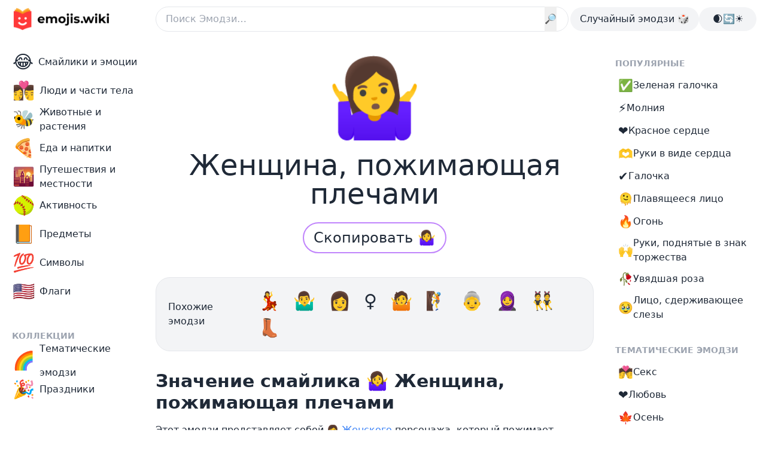

--- FILE ---
content_type: text/html; charset=utf-8
request_url: https://emojis.wiki/ru/zhenshchina-pozhimayushchaya-plechami/
body_size: 21188
content:
<!DOCTYPE html><html lang="ru"><head><meta charset="UTF-8"/>
<script>var __ezHttpConsent={setByCat:function(src,tagType,attributes,category,force,customSetScriptFn=null){var setScript=function(){if(force||window.ezTcfConsent[category]){if(typeof customSetScriptFn==='function'){customSetScriptFn();}else{var scriptElement=document.createElement(tagType);scriptElement.src=src;attributes.forEach(function(attr){for(var key in attr){if(attr.hasOwnProperty(key)){scriptElement.setAttribute(key,attr[key]);}}});var firstScript=document.getElementsByTagName(tagType)[0];firstScript.parentNode.insertBefore(scriptElement,firstScript);}}};if(force||(window.ezTcfConsent&&window.ezTcfConsent.loaded)){setScript();}else if(typeof getEzConsentData==="function"){getEzConsentData().then(function(ezTcfConsent){if(ezTcfConsent&&ezTcfConsent.loaded){setScript();}else{console.error("cannot get ez consent data");force=true;setScript();}});}else{force=true;setScript();console.error("getEzConsentData is not a function");}},};</script>
<script>var ezTcfConsent=window.ezTcfConsent?window.ezTcfConsent:{loaded:false,store_info:false,develop_and_improve_services:false,measure_ad_performance:false,measure_content_performance:false,select_basic_ads:false,create_ad_profile:false,select_personalized_ads:false,create_content_profile:false,select_personalized_content:false,understand_audiences:false,use_limited_data_to_select_content:false,};function getEzConsentData(){return new Promise(function(resolve){document.addEventListener("ezConsentEvent",function(event){var ezTcfConsent=event.detail.ezTcfConsent;resolve(ezTcfConsent);});});}</script>
<script>if(typeof _setEzCookies!=='function'){function _setEzCookies(ezConsentData){var cookies=window.ezCookieQueue;for(var i=0;i<cookies.length;i++){var cookie=cookies[i];if(ezConsentData&&ezConsentData.loaded&&ezConsentData[cookie.tcfCategory]){document.cookie=cookie.name+"="+cookie.value;}}}}
window.ezCookieQueue=window.ezCookieQueue||[];if(typeof addEzCookies!=='function'){function addEzCookies(arr){window.ezCookieQueue=[...window.ezCookieQueue,...arr];}}
addEzCookies([{name:"ezoab_64694",value:"mod42; Path=/; Domain=emojis.wiki; Max-Age=7200",tcfCategory:"store_info",isEzoic:"true",},{name:"ezosuibasgeneris-1",value:"9f3178d6-0535-4cb5-487e-b69cafab8b88; Path=/; Domain=emojis.wiki; Expires=Fri, 27 Nov 2026 06:01:28 UTC; Secure; SameSite=None",tcfCategory:"understand_audiences",isEzoic:"true",}]);if(window.ezTcfConsent&&window.ezTcfConsent.loaded){_setEzCookies(window.ezTcfConsent);}else if(typeof getEzConsentData==="function"){getEzConsentData().then(function(ezTcfConsent){if(ezTcfConsent&&ezTcfConsent.loaded){_setEzCookies(window.ezTcfConsent);}else{console.error("cannot get ez consent data");_setEzCookies(window.ezTcfConsent);}});}else{console.error("getEzConsentData is not a function");_setEzCookies(window.ezTcfConsent);}</script><script type="text/javascript" data-ezscrex='false' data-cfasync='false'>window._ezaq = Object.assign({"edge_cache_status":12,"edge_response_time":64,"url":"https://emojis.wiki/ru/zhenshchina-pozhimayushchaya-plechami/"}, typeof window._ezaq !== "undefined" ? window._ezaq : {});</script><script type="text/javascript" data-ezscrex='false' data-cfasync='false'>window._ezaq = Object.assign({"ab_test_id":"mod42"}, typeof window._ezaq !== "undefined" ? window._ezaq : {});window.__ez=window.__ez||{};window.__ez.tf={};</script><script type="text/javascript" data-ezscrex='false' data-cfasync='false'>window.ezDisableAds = true;</script>
<script data-ezscrex='false' data-cfasync='false' data-pagespeed-no-defer>var __ez=__ez||{};__ez.stms=Date.now();__ez.evt={};__ez.script={};__ez.ck=__ez.ck||{};__ez.template={};__ez.template.isOrig=true;window.__ezScriptHost="//www.ezojs.com";__ez.queue=__ez.queue||function(){var e=0,i=0,t=[],n=!1,o=[],r=[],s=!0,a=function(e,i,n,o,r,s,a){var l=arguments.length>7&&void 0!==arguments[7]?arguments[7]:window,d=this;this.name=e,this.funcName=i,this.parameters=null===n?null:w(n)?n:[n],this.isBlock=o,this.blockedBy=r,this.deleteWhenComplete=s,this.isError=!1,this.isComplete=!1,this.isInitialized=!1,this.proceedIfError=a,this.fWindow=l,this.isTimeDelay=!1,this.process=function(){f("... func = "+e),d.isInitialized=!0,d.isComplete=!0,f("... func.apply: "+e);var i=d.funcName.split("."),n=null,o=this.fWindow||window;i.length>3||(n=3===i.length?o[i[0]][i[1]][i[2]]:2===i.length?o[i[0]][i[1]]:o[d.funcName]),null!=n&&n.apply(null,this.parameters),!0===d.deleteWhenComplete&&delete t[e],!0===d.isBlock&&(f("----- F'D: "+d.name),m())}},l=function(e,i,t,n,o,r,s){var a=arguments.length>7&&void 0!==arguments[7]?arguments[7]:window,l=this;this.name=e,this.path=i,this.async=o,this.defer=r,this.isBlock=t,this.blockedBy=n,this.isInitialized=!1,this.isError=!1,this.isComplete=!1,this.proceedIfError=s,this.fWindow=a,this.isTimeDelay=!1,this.isPath=function(e){return"/"===e[0]&&"/"!==e[1]},this.getSrc=function(e){return void 0!==window.__ezScriptHost&&this.isPath(e)&&"banger.js"!==this.name?window.__ezScriptHost+e:e},this.process=function(){l.isInitialized=!0,f("... file = "+e);var i=this.fWindow?this.fWindow.document:document,t=i.createElement("script");t.src=this.getSrc(this.path),!0===o?t.async=!0:!0===r&&(t.defer=!0),t.onerror=function(){var e={url:window.location.href,name:l.name,path:l.path,user_agent:window.navigator.userAgent};"undefined"!=typeof _ezaq&&(e.pageview_id=_ezaq.page_view_id);var i=encodeURIComponent(JSON.stringify(e)),t=new XMLHttpRequest;t.open("GET","//g.ezoic.net/ezqlog?d="+i,!0),t.send(),f("----- ERR'D: "+l.name),l.isError=!0,!0===l.isBlock&&m()},t.onreadystatechange=t.onload=function(){var e=t.readyState;f("----- F'D: "+l.name),e&&!/loaded|complete/.test(e)||(l.isComplete=!0,!0===l.isBlock&&m())},i.getElementsByTagName("head")[0].appendChild(t)}},d=function(e,i){this.name=e,this.path="",this.async=!1,this.defer=!1,this.isBlock=!1,this.blockedBy=[],this.isInitialized=!0,this.isError=!1,this.isComplete=i,this.proceedIfError=!1,this.isTimeDelay=!1,this.process=function(){}};function c(e,i,n,s,a,d,c,u,f){var m=new l(e,i,n,s,a,d,c,f);!0===u?o[e]=m:r[e]=m,t[e]=m,h(m)}function h(e){!0!==u(e)&&0!=s&&e.process()}function u(e){if(!0===e.isTimeDelay&&!1===n)return f(e.name+" blocked = TIME DELAY!"),!0;if(w(e.blockedBy))for(var i=0;i<e.blockedBy.length;i++){var o=e.blockedBy[i];if(!1===t.hasOwnProperty(o))return f(e.name+" blocked = "+o),!0;if(!0===e.proceedIfError&&!0===t[o].isError)return!1;if(!1===t[o].isComplete)return f(e.name+" blocked = "+o),!0}return!1}function f(e){var i=window.location.href,t=new RegExp("[?&]ezq=([^&#]*)","i").exec(i);"1"===(t?t[1]:null)&&console.debug(e)}function m(){++e>200||(f("let's go"),p(o),p(r))}function p(e){for(var i in e)if(!1!==e.hasOwnProperty(i)){var t=e[i];!0===t.isComplete||u(t)||!0===t.isInitialized||!0===t.isError?!0===t.isError?f(t.name+": error"):!0===t.isComplete?f(t.name+": complete already"):!0===t.isInitialized&&f(t.name+": initialized already"):t.process()}}function w(e){return"[object Array]"==Object.prototype.toString.call(e)}return window.addEventListener("load",(function(){setTimeout((function(){n=!0,f("TDELAY -----"),m()}),5e3)}),!1),{addFile:c,addFileOnce:function(e,i,n,o,r,s,a,l,d){t[e]||c(e,i,n,o,r,s,a,l,d)},addDelayFile:function(e,i){var n=new l(e,i,!1,[],!1,!1,!0);n.isTimeDelay=!0,f(e+" ...  FILE! TDELAY"),r[e]=n,t[e]=n,h(n)},addFunc:function(e,n,s,l,d,c,u,f,m,p){!0===c&&(e=e+"_"+i++);var w=new a(e,n,s,l,d,u,f,p);!0===m?o[e]=w:r[e]=w,t[e]=w,h(w)},addDelayFunc:function(e,i,n){var o=new a(e,i,n,!1,[],!0,!0);o.isTimeDelay=!0,f(e+" ...  FUNCTION! TDELAY"),r[e]=o,t[e]=o,h(o)},items:t,processAll:m,setallowLoad:function(e){s=e},markLoaded:function(e){if(e&&0!==e.length){if(e in t){var i=t[e];!0===i.isComplete?f(i.name+" "+e+": error loaded duplicate"):(i.isComplete=!0,i.isInitialized=!0)}else t[e]=new d(e,!0);f("markLoaded dummyfile: "+t[e].name)}},logWhatsBlocked:function(){for(var e in t)!1!==t.hasOwnProperty(e)&&u(t[e])}}}();__ez.evt.add=function(e,t,n){e.addEventListener?e.addEventListener(t,n,!1):e.attachEvent?e.attachEvent("on"+t,n):e["on"+t]=n()},__ez.evt.remove=function(e,t,n){e.removeEventListener?e.removeEventListener(t,n,!1):e.detachEvent?e.detachEvent("on"+t,n):delete e["on"+t]};__ez.script.add=function(e){var t=document.createElement("script");t.src=e,t.async=!0,t.type="text/javascript",document.getElementsByTagName("head")[0].appendChild(t)};__ez.dot=__ez.dot||{};__ez.queue.addFileOnce('/detroitchicago/boise.js', '/detroitchicago/boise.js?gcb=195-21&cb=5', true, [], true, false, true, false);__ez.queue.addFileOnce('/parsonsmaize/abilene.js', '/parsonsmaize/abilene.js?gcb=195-21&cb=dc112bb7ea', true, [], true, false, true, false);__ez.queue.addFileOnce('/parsonsmaize/mulvane.js', '/parsonsmaize/mulvane.js?gcb=195-21&cb=e75e48eec0', true, ['/parsonsmaize/abilene.js'], true, false, true, false);__ez.queue.addFileOnce('/detroitchicago/birmingham.js', '/detroitchicago/birmingham.js?gcb=195-21&cb=539c47377c', true, ['/parsonsmaize/abilene.js'], true, false, true, false);</script>
<script data-ezscrex="false" type="text/javascript" data-cfasync="false">window._ezaq = Object.assign({"ad_cache_level":0,"adpicker_placement_cnt":0,"ai_placeholder_cache_level":0,"ai_placeholder_placement_cnt":-1,"domain":"emojis.wiki","domain_id":64694,"ezcache_level":1,"ezcache_skip_code":0,"has_bad_image":0,"has_bad_words":0,"is_sitespeed":0,"lt_cache_level":0,"response_size":84734,"response_size_orig":78935,"response_time_orig":35,"template_id":5,"url":"https://emojis.wiki/ru/zhenshchina-pozhimayushchaya-plechami/","word_count":0,"worst_bad_word_level":0}, typeof window._ezaq !== "undefined" ? window._ezaq : {});__ez.queue.markLoaded('ezaqBaseReady');</script>
<script type='text/javascript' data-ezscrex='false' data-cfasync='false'>
window.ezAnalyticsStatic = true;

function analyticsAddScript(script) {
	var ezDynamic = document.createElement('script');
	ezDynamic.type = 'text/javascript';
	ezDynamic.innerHTML = script;
	document.head.appendChild(ezDynamic);
}
function getCookiesWithPrefix() {
    var allCookies = document.cookie.split(';');
    var cookiesWithPrefix = {};

    for (var i = 0; i < allCookies.length; i++) {
        var cookie = allCookies[i].trim();

        for (var j = 0; j < arguments.length; j++) {
            var prefix = arguments[j];
            if (cookie.indexOf(prefix) === 0) {
                var cookieParts = cookie.split('=');
                var cookieName = cookieParts[0];
                var cookieValue = cookieParts.slice(1).join('=');
                cookiesWithPrefix[cookieName] = decodeURIComponent(cookieValue);
                break; // Once matched, no need to check other prefixes
            }
        }
    }

    return cookiesWithPrefix;
}
function productAnalytics() {
	var d = {"pr":[6],"omd5":"1141afd918b69e3cd7429a840dd71b7a","nar":"risk score"};
	d.u = _ezaq.url;
	d.p = _ezaq.page_view_id;
	d.v = _ezaq.visit_uuid;
	d.ab = _ezaq.ab_test_id;
	d.e = JSON.stringify(_ezaq);
	d.ref = document.referrer;
	d.c = getCookiesWithPrefix('active_template', 'ez', 'lp_');
	if(typeof ez_utmParams !== 'undefined') {
		d.utm = ez_utmParams;
	}

	var dataText = JSON.stringify(d);
	var xhr = new XMLHttpRequest();
	xhr.open('POST','/ezais/analytics?cb=1', true);
	xhr.onload = function () {
		if (xhr.status!=200) {
            return;
		}

        if(document.readyState !== 'loading') {
            analyticsAddScript(xhr.response);
            return;
        }

        var eventFunc = function() {
            if(document.readyState === 'loading') {
                return;
            }
            document.removeEventListener('readystatechange', eventFunc, false);
            analyticsAddScript(xhr.response);
        };

        document.addEventListener('readystatechange', eventFunc, false);
	};
	xhr.setRequestHeader('Content-Type','text/plain');
	xhr.send(dataText);
}
__ez.queue.addFunc("productAnalytics", "productAnalytics", null, true, ['ezaqBaseReady'], false, false, false, true);
</script><base href="https://emojis.wiki/ru/zhenshchina-pozhimayushchaya-plechami/"/><meta http-equiv="X-UA-Compatible" content="IE=edge"/><meta name="viewport" content="width=device-width, initial-scale=1.0"/><title>🤷‍♀️ Женщина, пожимающая плечами эмодзи — Значения, Скопировать</title><meta name="description" content="Этот эмодзи представляет собой 👩 Женского персонажа, который пожимает плечами. Этот смайлик отражает человека, который не знает или не увер... Комбо: 📺🤷‍♀️🎞️ — Сериалы или фильмы?"/><link rel="canonical" href="https://emojis.wiki/ru/zhenshchina-pozhimayushchaya-plechami/"/><link rel="alternate" href="https://emojis.wiki/woman-shrugging/" hreflang="x-default"/><link rel="alternate" href="https://emojis.wiki/woman-shrugging/" hreflang="en"/>
<link rel="alternate" href="https://emojis.wiki/ru/zhenshchina-pozhimayushchaya-plechami/" hreflang="ru"/>
<link rel="alternate" href="https://emojis.wiki/de/frau-zuckt-die-schultern/" hreflang="de"/>
<link rel="alternate" href="https://emojis.wiki/fr/femme-qui-hausse-les-epaules/" hreflang="fr"/>
<link rel="alternate" href="https://emojis.wiki/pt/mulher-a-encolher-os-ombros/" hreflang="pt"/>
<link rel="alternate" href="https://emojis.wiki/es/mujer-encogiendose-de-hombros/" hreflang="es"/>
<link rel="alternate" href="https://emojis.wiki/it/donna-che-fa-spallucce/" hreflang="it"/>
<link rel="alternate" href="https://emojis.wiki/id/wanita-mengangkat-bahu/" hreflang="id"/>
<link rel="alternate" href="https://emojis.wiki/nl/vrouw-die-schouders-ophaalt/" hreflang="nl"/>
<link rel="alternate" href="https://emojis.wiki/ko/woman-shrugging/" hreflang="ko"/>
<link rel="alternate" href="https://emojis.wiki/vi/người-phụ-nữ-đang-nhún-vai/" hreflang="vi"/>
<link rel="alternate" href="https://emojis.wiki/pl/kobieta-wzruszająca-ramionami/" hreflang="pl"/>
<link rel="alternate" href="https://emojis.wiki/th/ผู้หญิงที่กำลังยักไหล่/" hreflang="th"/>
<link rel="alternate" href="https://emojis.wiki/ja/woman-shrugging/" hreflang="ja"/>
<link rel="alternate" href="https://emojis.wiki/hi/कंधे-उचकाती-हुई-महिला/" hreflang="hi"/>
<link rel="alternate" href="https://emojis.wiki/el/γυναίκα-που-σηκώνει-τους-ώμους/" hreflang="el"/>
<link rel="alternate" href="https://emojis.wiki/ro/femeie-ridicând-din-umeri/" hreflang="ro"/>
<link rel="alternate" href="https://emojis.wiki/sv/kvinna-som-rycker-på-axlarna/" hreflang="sv"/>
<link rel="alternate" href="https://emojis.wiki/fi/nainen-kohauttaa-olkapäitään/" hreflang="fi"/>
<link rel="alternate" href="https://emojis.wiki/zh/耸肩的女人/" hreflang="zh"/>
<!-- Open Graph / Facebook --><meta property="og:type" content="website"/><meta property="og:url" content="https://emojis.wiki/ru/zhenshchina-pozhimayushchaya-plechami/"/><meta property="og:site_name" content="Emojis.Wiki — Энциклопедия Значений Эмодзи"/><meta property="og:title" content="🤷‍♀️ Женщина, пожимающая плечами эмодзи — Значения, Скопировать"/><meta property="og:description" content="Этот эмодзи представляет собой 👩 Женского персонажа, который пожимает плечами. Этот смайлик отражает человека, который не знает или не увер... Комбо: 📺🤷‍♀️🎞️ — Сериалы или фильмы?"/><meta property="og:image" content="https://emojis.wiki/thumbs/emojis/woman-shrugging.webp"/><!-- Twitter --><meta property="twitter:card" content="summary_large_image"/><meta property="twitter:url" content="https://emojis.wiki/ru/zhenshchina-pozhimayushchaya-plechami/"/><meta property="twitter:title" content="🤷‍♀️ Женщина, пожимающая плечами эмодзи — Значения, Скопировать"/><meta property="twitter:description" content="Этот эмодзи представляет собой 👩 Женского персонажа, который пожимает плечами. Этот смайлик отражает человека, который не знает или не увер... Комбо: 📺🤷‍♀️🎞️ — Сериалы или фильмы?"/><meta property="twitter:image" content="https://emojis.wiki/thumbs/emojis/woman-shrugging.webp"/><!-- {
    noads != "noads" &amp;&amp; (
      <script
        async
        src="https://pagead2.googlesyndication.com/pagead/js/adsbygoogle.js?client=ca-pub-1564948791390791"
        crossorigin="anonymous"
      />
    )
  } --><link rel="icon" type="image/svg+xml" href="/favicon.svg"/><link rel="icon" type="image/png" href="/favicon.png"/><!-- Google Tag Manager -->
<script>(function(w,d,s,l,i){w[l]=w[l]||[];w[l].push({'gtm.start':
new Date().getTime(),event:'gtm.js'});var f=d.getElementsByTagName(s)[0],
j=d.createElement(s),dl=l!='dataLayer'?'&l='+l:'';j.async=true;j.src=
'https://www.googletagmanager.com/gtm.js?id='+i+dl;f.parentNode.insertBefore(j,f);
})(window,document,'script','dataLayer','GTM-PVWTK6H');</script>
<!-- End Google Tag Manager --><!-- pwa --><meta name="theme-color" content="#2d464f" media="(prefers-color-scheme: light)"/><meta name="theme-color" content="#0b1416" media="(prefers-color-scheme: dark)"/><link rel="manifest" href="/pwa/manifest.ru.json"/><!-- pwa --><meta name="google-adsense-account" content="ca-pub-1564948791390791"/><link rel="stylesheet" href="/_astro/_add_.Dzvc7KIQ.css"/>
<link rel="stylesheet" href="/_astro/_allemoji_.vwyqL9RO.css"/><script type='text/javascript'>
var ezoTemplate = 'orig_site';
var ezouid = '1';
var ezoFormfactor = '1';
</script><script data-ezscrex="false" type='text/javascript'>
var soc_app_id = '0';
var did = 64694;
var ezdomain = 'emojis.wiki';
var ezoicSearchable = 1;
</script></head><body class="relative bg-day1 text-daytext dark:bg-night1 dark:text-nighttext max-sm:bg-night1"><noscript><iframe src="https://www.googletagmanager.com/ns.html?id=GTM-PVWTK6H"
height="0" width="0" style="display:none;visibility:hidden"></iframe></noscript>
<script id="rewarded-custom-ezoic" src="https://g.ezoic.net/porpoiseant/rcs.js?did=64694&url=https%3A%2F%2Femojis.wiki%2Fru%2Fzhenshchina-pozhimayushchaya-plechami%2F" async></script><!-- Google Tag Manager (noscript) -->

<!-- End Google Tag Manager (noscript) --> <div class="mx-auto flex max-w-7xl flex-col max-sm:bg-day1 max-sm:dark:bg-night1"> <header class="fixed z-20 w-full max-w-7xl max-sm:bg-night3 max-sm:dark:bg-night1"> <!-- <AppPromo /> --> <div class="flex h-16 w-full items-center gap-x-4 bg-day1 px-4 dark:bg-night1 max-sm:px-3 md:rounded-b-3xl"> <div class="object-none max-sm:w-9"> <a aria-label="main page link" href="/ru/"> <img class="h-12 w-[172px] dark:hidden max-sm:object-cover max-sm:object-left" src="/img/logo-black.webp" alt="Emojis.wiki logo"/> <img class="hidden h-12 w-[172px] dark:block max-sm:object-cover max-sm:object-left" src="/img/logo-white.webp" alt="Emojis.wiki logo"/></a> </div> <div class="ml-[72px] mr-[3px] flex-1 max-md:mx-0"> <form action="/ru/search/" }="" method="get"> <div class=" flex"> <input class="w-full rounded-full border bg-day1 p-2 pl-4 duration-200 hover:shadow-[0_3px_6px_rgb(0,0,0,0.2)] dark:border-0 dark:bg-night2" type="text" name="s" placeholder="Поиск Эмодзи…"/> <button type="submit" class="-ml-10" id="searchButton">🔎</button> </div> </form>  </div> <div class="flex gap-x-4 max-md:hidden"> <a href="/ru/ruchnoe-kreslo-kolyaska/"><div class="h-full rounded-full bg-day2 p-2 px-4 hover:bg-day3 dark:bg-night2 hover:dark:bg-night3"> Случайный эмодзи 🎲
</div></a> <div class="flex h-full w-24 cursor-pointer select-none justify-center rounded-full bg-day2 p-2 px-4 hover:bg-day3 dark:bg-night2 hover:dark:bg-night3" id="themeSwitch"> <span class="whitespace-nowrap dark:hidden">🌒🔄☀️</span><span class="hidden whitespace-nowrap dark:block">🌒🔄☀️</span> </div> </div> <button id="burger" aria-label="burger mobile menu" type="button" class="-ml-1 inline-flex items-center justify-center rounded-full bg-day2 p-2 text-gray-400 hover:text-nighttext focus:outline-none dark:bg-night2 hover:dark:bg-night3 md:hidden" aria-controls="mobile-menu" aria-expanded="false"> <svg id="burger-open" class="block h-6 w-6" fill="none" viewBox="0 0 24 24" stroke-width="1.5" stroke="currentColor" aria-hidden="true"> <path stroke-linecap="round" stroke-linejoin="round" d="M3.75 6.75h16.5M3.75 12h16.5m-16.5 5.25h16.5"></path> </svg> <svg id="burger-x" class="hidden h-6 w-6" fill="none" viewBox="0 0 24 24" stroke-width="1.5" stroke="currentColor" aria-hidden="true"> <path stroke-linecap="round" stroke-linejoin="round" d="M6 18L18 6M6 6l12 12"></path> </svg> </button> <nav id="mobile-menu" class="absolute left-0 top-16 hidden h-screen w-screen bg-white dark:bg-night1"> <div class="md:hidden" id="mobile"> <div class="grid grid-cols-3 gap-x-2 gap-y-2 px-2"> <a href="/ru/smajliki-i-ehmocii-kategoriya/"><div class="flex h-full flex-col items-center px-2 py-1 text-center leading-5"><span class="text-3xl">😂</span><div class="flex flex-1 items-center"><span>Смайлики и эмоции</span></div></div></a><a href="/ru/lyudi-i-chasti-tela-kategoriya/"><div class="flex h-full flex-col items-center px-2 py-1 text-center leading-5"><span class="text-3xl">👩‍❤️‍💋‍👨</span><div class="flex flex-1 items-center"><span>Люди и части тела</span></div></div></a><a href="/ru/zhivotnye-i-rasteniya-kategoriya/"><div class="flex h-full flex-col items-center px-2 py-1 text-center leading-5"><span class="text-3xl">🐝</span><div class="flex flex-1 items-center"><span>Животные и растения</span></div></div></a><a href="/ru/eda-i-napitki-kategoriya/"><div class="flex h-full flex-col items-center px-2 py-1 text-center leading-5"><span class="text-3xl">🍕</span><div class="flex flex-1 items-center"><span>Еда и напитки</span></div></div></a><a href="/ru/puteshestviya-i-mestnosti-kategoriya/"><div class="flex h-full flex-col items-center px-2 py-1 text-center leading-5"><span class="text-3xl">🌇</span><div class="flex flex-1 items-center"><span>Путешествия и местности</span></div></div></a><a href="/ru/aktivnost-kategoriya/"><div class="flex h-full flex-col items-center px-2 py-1 text-center leading-5"><span class="text-3xl">🥎</span><div class="flex flex-1 items-center"><span>Активность</span></div></div></a><a href="/ru/predmety-kategoriya/"><div class="flex h-full flex-col items-center px-2 py-1 text-center leading-5"><span class="text-3xl">📙</span><div class="flex flex-1 items-center"><span>Предметы</span></div></div></a><a href="/ru/simvoly-kategoriya/"><div class="flex h-full flex-col items-center px-2 py-1 text-center leading-5"><span class="text-3xl">💯</span><div class="flex flex-1 items-center"><span>Символы</span></div></div></a><a href="/ru/flagi-kategoriya/"><div class="flex h-full flex-col items-center px-2 py-1 text-center leading-5"><span class="text-3xl">🇺🇸</span><div class="flex flex-1 items-center"><span>Флаги</span></div></div></a> <a href="/ru/tematiki/"><div class="flex h-full flex-col items-center px-2 py-1 text-center leading-5"><span class="text-3xl">🌈</span><div class="flex flex-1 items-center"><span>Тематические эмодзи</span></div></div></a><a href="/ru/prazdniki/"><div class="flex h-full flex-col items-center px-2 py-1 text-center leading-5"><span class="text-3xl">🎉</span><div class="flex flex-1 items-center"><span>Праздники</span></div></div></a> <a href="/ru/ruchnoe-kreslo-kolyaska/"> <div class="flex h-full flex-col items-center px-2 py-1 text-center leading-5"> <span class="text-2xl">🎲</span> <div class="flex-auto items-center"> <span>Случайный эмодзи</span> </div> </div> </a> </div> <div class="mx-auto mt-4 flex h-full w-24 cursor-pointer select-none justify-center rounded-full bg-day2 p-2 px-4 dark:bg-night2 hover:dark:bg-night3" id="themeSwitchMob"> <span class="whitespace-nowrap dark:hidden">🌒🔄☀️</span><span class="hidden whitespace-nowrap dark:block">🌒🔄☀️</span> </div> <script class="v5-dark">
          // Function to toggle the theme
          function toggleTheme() {
            const isDarkMode =
              document.documentElement.classList.contains("dark");

            // Toggle the theme
            if (isDarkMode) {
              document.documentElement.classList.remove("dark");
              localStorage.theme = "light";
            } else {
              document.documentElement.classList.add("dark");
              localStorage.theme = "dark";
            }
          }

          // Event listener to toggle the theme on click
          document
            .getElementById("themeSwitch")
            .addEventListener("click", toggleTheme);

          // Additional event listener for the mobile element
          document
            .getElementById("themeSwitchMob")
            .addEventListener("click", toggleTheme);

          // On page load, set the initial theme based on the user's preference
          if (
            localStorage.theme === "dark" ||
            (!("theme" in localStorage) &&
              window.matchMedia("(prefers-color-scheme: dark)").matches)
          ) {
            document.documentElement.classList.add("dark");
          } else {
            document.documentElement.classList.remove("dark");
          }
        </script> </div> </nav> <style>
      .no-scroll {
        overflow: hidden;
      }
    </style> <script class="v5-burger">
      // Remove the fetch event handler
      // Remove the following code if you don't need to handle fetch events
      // Example of a no-op fetch event handler:
      self.addEventListener("fetch", function (event) {
        // This is a no-op, remove this handler if it's not needed
      });

      const burgerButton = document.getElementById("burger");
      const burgerOpen = document.getElementById("burger-open");
      const burgerX = document.getElementById("burger-x");
      const mobileMenu = document.getElementById("mobile-menu");
      const body = document.body;

      burgerButton.addEventListener("click", function () {
        burgerOpen.classList.toggle("hidden");
        burgerX.classList.toggle("hidden");
        mobileMenu.classList.toggle("hidden");
        body.classList.toggle("no-scroll");
      });
    </script> <style>
      .scrlmrgn {
        scroll-margin-top: 5em;
      }
    </style> </div> </header> <!-- <div class="apppromo hidden h-[76px]"></div>

<script is:inline class="headerpromo">
  if (
    navigator.userAgent.match(/iPhone/i) &amp;&amp;
    !localStorage.getItem("hideNativeBanner4") &amp;&amp;
    navigator.language.includes("en")
  ) {
    document.querySelectorAll(".apppromo").forEach((el) => {
      el.classList.remove("hidden");
    });
  } else if (
    !navigator.userAgent.match(/iPhone/i) ||
    localStorage.getItem("hideNativeBanner4")
  ) {
    document.querySelectorAll(".apppromo").forEach((el) => {
      el.remove();
    });
  }

  const hideNativeBanner = document.getElementById("hide-native-banner");
  if (hideNativeBanner) {
    hideNativeBanner.addEventListener("click", () => {
      localStorage.setItem("hideNativeBanner4", "true");
      document.querySelectorAll(".apppromo").forEach((el) => {
        el.remove();
      });
    });
  }

  burgerButton.addEventListener("click", () => {
    localStorage.setItem("hideNativeBanner4", "true");
    document.querySelectorAll(".apppromo").forEach((el) => {
      el.remove();
    });
  });
</script> --> <div class="mx-auto flex w-full max-w-7xl items-start"> <!-- Left column area --> <aside class="sticky top-0 hidden w-64 shrink-0 md:block"> <div class="overflow-auto pb-10 pl-3 pt-20"> <div class="applyleftmenu"> <ul class=""> <a href="/ru/smajliki-i-ehmocii-kategoriya/"><li><div><span class="mr-2 text-3xl">😂</span><span>Смайлики и эмоции</span></div></li></a><a href="/ru/lyudi-i-chasti-tela-kategoriya/"><li><div><span class="mr-2 text-3xl">👩‍❤️‍💋‍👨</span><span>Люди и части тела</span></div></li></a><a href="/ru/zhivotnye-i-rasteniya-kategoriya/"><li><div><span class="mr-2 text-3xl">🐝</span><span>Животные и растения</span></div></li></a><a href="/ru/eda-i-napitki-kategoriya/"><li><div><span class="mr-2 text-3xl">🍕</span><span>Еда и напитки</span></div></li></a><a href="/ru/puteshestviya-i-mestnosti-kategoriya/"><li><div><span class="mr-2 text-3xl">🌇</span><span>Путешествия и местности</span></div></li></a><a href="/ru/aktivnost-kategoriya/"><li><div><span class="mr-2 text-3xl">🥎</span><span>Активность</span></div></li></a><a href="/ru/predmety-kategoriya/"><li><div><span class="mr-2 text-3xl">📙</span><span>Предметы</span></div></li></a><a href="/ru/simvoly-kategoriya/"><li><div><span class="mr-2 text-3xl">💯</span><span>Символы</span></div></li></a><a href="/ru/flagi-kategoriya/"><li><div><span class="mr-2 text-3xl">🇺🇸</span><span>Флаги</span></div></li></a> </ul> </div> <div class="mb-2 mt-10 pl-2 text-sm font-semibold uppercase text-daytextlight dark:text-nighttextlight"> Коллекции </div> <div class="flex flex-col applyleftmenu"> <ul class="leading-10"> <a href="/ru/tematiki/"><li><div><span class="mr-2 text-3xl">🌈</span><span>Тематические эмодзи</span></div></li></a><a href="/ru/prazdniki/"><li><div><span class="mr-2 text-3xl">🎉</span><span>Праздники</span></div></li></a> </ul> </div> </div> </aside> <!-- Main area --> <main class="max-w-3xl flex-1 pl-3 pr-3 lg:pl-1 lg:pr-8"> <div class="pb-10 pt-20"> <!-- Ezoic - top_of_page 609 - top_of_page --><div id="ezoic-pub-ad-placeholder-609"></div> <!-- End Ezoic - top_of_page 609 - top_of_page --> <!-- <div class="w-full h-36 bg-slate-500 border border-dashed"></div> --> <h1 class="mb-6 mt-3 text-center"> <span class="cpbtn mx-auto mb-4 block py-2 text-9xl max-sm:w-44 max-sm:overflow-hidden">🤷‍♀️</span><span class="block text-5xl">Женщина, пожимающая плечами</span> </h1> <div class="mb-10 flex justify-center"> <span data-copy="🤷‍♀️" class="cpbtn cursor-pointer rounded-full border-2 border-accentlight px-4 py-2 text-2xl duration-300 hover:border-accent hover:bg-accent hover:text-white dark:border-night3 hover:dark:border-night3 hover:dark:bg-night3">Скопировать 🤷‍♀️</span> </div> <!-- <BigButton /> --> <!-- Ezoic - top_of_page 187 - top_of_page --><div id="ezoic-pub-ad-placeholder-187"></div> <!-- End Ezoic - top_of_page 187 - top_of_page --> <!-- <div class="w-full h-36 bg-slate-500 border border-dashed"></div> --> <!-- {
  noads != "noads" &amp;&amp; (
    <>
      <script
        is:inline
        async
        src="https://pagead2.googlesyndication.com/pagead/js/adsbygoogle.js?client=ca-pub-1564948791390791"
        crossorigin="anonymous"
      />

      <ins
        class="adsbygoogle"
        style="display:block"
        data-ad-client="ca-pub-1564948791390791"
        data-ad-slot="7663641366"
        data-ad-format="auto"
        data-full-width-responsive="true"
      />
      <script is:inline>
        (adsbygoogle = window.adsbygoogle || []).push({});
      </script>
    </>
  )
} --> <div class="my-8 flex w-full items-center gap-2 rounded-3xl border bg-day2 px-5 py-4 dark:border-transparent dark:bg-night2"> <span>Похожие эмодзи</span> <span class="text-3xl/normal"> <a class="ml-3" href="/ru/tancuyushchaya-zhenshchina/"> 💃 </a><a class="ml-3" href="/ru/muzhchina-pozhimayushchij-plechami/"> 🤷‍♂️ </a><a class="ml-3" href="/ru/zhenshchina/"> 👩 </a><a class="ml-3" href="/ru/zhenskij-znak/"> ♀️ </a><a class="ml-3" href="/ru/chelovek-pozhimayushchij-plechami/"> 🤷 </a><a class="ml-3" href="/ru/skalolaz/"> 🧗 </a><a class="ml-3" href="/ru/pozhilaya-zhenshchina/"> 👵 </a><a class="ml-3" href="/ru/zhenshchina-v-hidzhabe/"> 🧕 </a><a class="ml-3" href="/ru/muzhchiny-s-krolichimi-ushkami/"> 👯 </a><a class="ml-3" href="/ru/botinki-na-kabluke/"> 👢 </a> </span> </div> <!-- <Sharing symbols={content.symbol} /> --> <div class="scrlmrgn" id="meaning"> <h2 class="mb-4 mt-4 text-3xl font-semibold"> Значение смайлика   🤷‍♀️   Женщина, пожимающая плечами    </h2> <p class="mb-4">Этот эмодзи представляет собой <nobr><a href="/ru/zhenshchina/">👩 Женского</a></nobr> персонажа, который пожимает плечами. Этот смайлик отражает человека, который не знает или не уверен в чем-то. Вы можете использовать этот эмодзи, когда не знаете, что вам нужно сделать, или когда вы не совсем уверены в том, что вы хотите сделать.<br/><br/>Это также может означать отсутствие интереса в какой-то конкретной ситуации. <nobr><a href="/ru/devochka/">👧 Девушкам</a></nobr> очень нравится использовать этот смайлик, потому что они обычно ни в чем не уверены 😉.</p>    <div class="mt-8 flex justify-center"> <a rel="nofollow" href="/ru/add?emoji=🤷‍♀️"> <button class="rounded-full border-2 border-accent bg-accent px-4 py-2 text-left text-white duration-300 dark:border-night3 dark:bg-night3">
+ Добавить новое значение </button> </a> </div> <!-- <Donate {lang} /> --> <div id="contents" class="my-8 w-full rounded-3xl border bg-day2 px-5 py-4 dark:border-transparent dark:bg-night2"> <span>Содержание:</span> <ul class="mt-2 sm:flex sm:flex-wrap sm:text-sm [&amp;_li]:leading-9"> <li class="ml-0 mr-7"> <a href="#examples" class="whitespace-nowrap text-blue-500"> Фразы с  🤷‍♀️ </a> </li> <li class="ml-0 mr-7"> <a href="#combos" class="line-clamp-1 text-blue-500"> Комбо:  🚪❓🗝🤷‍♀️🤦‍♀️ </a> </li> <li class="ml-0 mr-7"> <a href="#kaomoji" class="line-clamp-1 text-blue-500"> Каомоджи:  ¯\_ (ツ) _/¯ </a> </li> <li class="ml-0 mr-7 sm:inline"> <a href="#platforms" class="whitespace-nowrap text-blue-500">🤷‍♀️ на iPhone, WhatsApp</a> </li> <li class="ml-0 mr-7"> <a href="#modifiers" class="whitespace-nowrap text-blue-500"> Тоны кожи  🤷🏻‍♀️🤷🏼‍♀️🤷🏽‍♀️🤷🏾‍♀️🤷🏿‍♀️ </a> </li> <li class="ml-0 mr-7"> <a href="#related" class="whitespace-nowrap text-blue-500"> Похожие  💃🤷‍♂️👩♀🤷 </a> </li> </ul> </div> </div> <!-- Ezoic - top_of_page - top_of_page --><!-- <div id="ezoic-pub-ad-placeholder-616"></div> --><!-- End Ezoic - top_of_page - top_of_page --><!-- <div class="w-full h-36 bg-slate-500 border border-dashed"></div> --><div id="ezoic-pub-ad-placeholder-616"><script async="" src="https://pagead2.googlesyndication.com/pagead/js/adsbygoogle.js?client=ca-pub-1564948791390791" crossorigin="anonymous"></script><ins class="adsbygoogle" style="display:block" data-ad-client="ca-pub-1564948791390791" data-ad-slot="1745331789" data-ad-format="auto" data-full-width-responsive="true"></ins><script>
        (adsbygoogle = window.adsbygoogle || []).push({});
      </script></div>  <div class="scrlmrgn" id="examples"> <h2 class="mb-4 mt-12 text-3xl font-semibold">   🤷‍♀️  Женщина, пожимающая плечами  — примеры использования </h2> <p class="mb-2"> Популярные фразы со смайликом  🤷‍♀️  Женщина, пожимающая плечами  . Используйте их в переписке: </p> <span class="text-sm text-daytextlight dark:text-nighttextlight"> Нажмите / кликните, чтобы скопировать </span> <div class="mt-2">  <button phrase-id="tkr2s67jhpr73ca" class="phraseLike cpbtn applyexamples"> Я не знаю 🤷‍♀️ </button><button phrase-id="k79adgq5a2umwqc" class="phraseLike cpbtn applyexamples"> Кого это волнует 🤷‍♀️ </button><button phrase-id="ws7gthwqj8jfk9r" class="phraseLike cpbtn applyexamples"> Кто его знает 🤷‍♀️ </button><button phrase-id="xqxaed4dne2wkx8" class="phraseLike cpbtn applyexamples"> Может быть 🤷‍♀️ </button><button phrase-id="uwcffhdb6b3hmcv" class="phraseLike cpbtn applyexamples"> Какое же платье выбрать сегодня? 🤷‍♀️ </button><button phrase-id="h33s6ceqf4rkxz6" class="phraseLike cpbtn applyexamples"> Боже я действительно не знаю этого! 🤷‍♀️ </button><button phrase-id="kfzgk6mn5mwwspd" class="phraseLike cpbtn applyexamples"> Хорошо. Но это только мое мнение 🤷‍♀️ </button><button phrase-id="5ktfbvdddemkg21" class="phraseLike cpbtn applyexamples"> Как будет угодно! 🤷‍♀️ </button> <a class="mt-4 inline-block" rel="nofollow" href="/ru/addexample?emoji=🤷‍♀️"> <button class="rounded-full border-2 border-accent bg-accent px-4 py-2 text-left text-white duration-300 dark:border-night3 dark:bg-night3">
+ Добавить </button> </a> </div> </div> <!-- Ezoic - under_first_paragraph 604 - under_first_paragraph --><div id="ezoic-pub-ad-placeholder-604"></div> <!-- End Ezoic - under_first_paragraph 604 - under_first_paragraph --> <!-- <div class="w-full h-36 bg-slate-500 border border-dashed"></div> -->   <div class="scrlmrgn" id="combos"> <h2 class="mb-4 mt-12 text-3xl font-semibold"> Комбинации со смайликом  🤷‍♀️  Женщина, пожимающая плечами   </h2> <p class="mb-2"> Комбинации это всего лишь набор эмодзи, расположенные друг с другом, например:  🚪❓🗝🤷‍♀️🤦‍♀️ . Вы можете использовать комбинации, чтобы загадывать загадки или общаться без слов. </p> <span class="text-sm text-daytextlight dark:text-nighttextlight"> Нажмите / кликните, чтобы скопировать </span> <div class="mt-2">  <div class="inline-block"> <div class="mr-4 mt-4 items-center"> <button combo-id="9lrvjqmn8q9bzt9" class="comboLike cpbtn applycombo"> 🚪❓🗝🤷‍♀️🤦‍♀️</button><div class="ml-1 mt-4 inline-block align-top text-sm"> <span>— Не могу найти ключ!</span> </div> </div> </div><div class="inline-block"> <div class="mr-4 mt-4 items-center"> <button combo-id="s80bxih1o5fkmkg" class="comboLike cpbtn applycombo"> 🤷‍♀️♀️</button><div class="ml-1 mt-4 inline-block align-top text-sm"> <span>— Эти девушки как обычно</span> </div> </div> </div><div class="inline-block"> <div class="mr-4 mt-4 items-center"> <button combo-id="wci3rw71le782pe" class="comboLike cpbtn applycombo"> 🤷‍♂️🤷‍♀️👨‍👩‍👧‍👦</button><div class="ml-1 mt-4 inline-block align-top text-sm"> <span>— Братья и сестры</span> </div> </div> </div><div class="inline-block"> <div class="mr-4 mt-4 items-center"> <button combo-id="dixcbrkxsoagfun" class="comboLike cpbtn applycombo"> 🙄🤷‍♀️</button><div class="ml-1 mt-4 inline-block align-top text-sm"> <span>— Я не знаю</span> </div> </div> </div><div class="inline-block"> <div class="mr-4 mt-4 items-center"> <button combo-id="a6b42wnyp7o47ct" class="comboLike cpbtn applycombo"> 📺🤷‍♀️🎞️</button><div class="ml-1 mt-4 inline-block align-top text-sm"> <span>— Сериалы или фильмы?</span> </div> </div> </div><div class="inline-block"> <div class="mr-4 mt-4 items-center"> <button combo-id="ns44leunsz0ti5s" class="comboLike cpbtn applycombo"> 🤷‍♀️😉</button><div class="ml-1 mt-4 inline-block align-top text-sm"> <span>— Не сомневайся во мне</span> </div> </div> </div><div class="inline-block"> <div class="mr-4 mt-4 items-center"> <button combo-id="jy8c834vufens42" class="comboLike cpbtn applycombo"> 😘🤷‍♀️</button><div class="ml-1 mt-4 inline-block align-top text-sm"> <span>— Это может не понадобиться</span> </div> </div> </div><div class="inline-block"> <div class="mr-4 mt-4 items-center"> <button combo-id="5hnppnez5amlu60" class="comboLike cpbtn applycombo"> 🤷‍♀️❌🛜</button><div class="ml-1 mt-4 inline-block align-top text-sm"> <span>— Нет сигнала Wi-Fi</span> </div> </div> </div> <a class="mt-4 inline-block" rel="nofollow" href="/ru/addcombo"> <button class="rounded-full border-2 border-accent bg-accent px-4 py-2 text-left text-2xl text-white duration-300 dark:border-night3 dark:bg-night3">
+ Добавить </button> </a> </div> </div> <!-- Ezoic - under_second_paragraph 142 - under_second_paragraph --><div id="ezoic-pub-ad-placeholder-142"></div> <!-- End Ezoic - under_second_paragraph 142 - under_second_paragraph --> <!-- <div class="w-full h-36 bg-slate-500 border border-dashed"></div> -->   <div class="scrlmrgn" id="kaomoji"> <h2 class="mb-4 mt-12 text-3xl font-semibold"> Релевантные каомодзи </h2> <p class="mb-2"> Каомодзи очень популярны в Японии. Для демонстрации эмоций и своих действий используются японские грамматические знаки препинания и символы. Например:  ¯\_ (ツ) _/¯ ! Используйте подобный креатив в мессенджерах и в интернете, чтобы впечатлить своих друзей. </p> <span class="text-sm text-daytextlight dark:text-nighttextlight"> Нажмите / кликните, чтобы скопировать </span> <div class="mt-2">  <button kaomoji-id="52uveeca8wctvcj" class="kaomojiLike cpbtn applykaomoji"> ¯\_ (ツ) _/¯ </button><button kaomoji-id="7xfrkjv53kkf6hp" class="kaomojiLike cpbtn applykaomoji"> ¯\_༼ ಥ ‿ ಥ ༽_/¯ </button><button kaomoji-id="q4vqwuesy35pgua" class="kaomojiLike cpbtn applykaomoji"> ʕ •ᴥ•ʔ </button><button kaomoji-id="2bt64ed6cb3hfre" class="kaomojiLike cpbtn applykaomoji"> ¯\_( ͡° ͜ʖ ͡°)_/¯ </button><button kaomoji-id="642y65bucau9urm" class="kaomojiLike cpbtn applykaomoji"> ¯\(◉‿◉)/¯ </button><button kaomoji-id="mgcn5vd936rrkca" class="kaomojiLike cpbtn applykaomoji"> ¯\_( ͡❛ ͜ʖ ͡❛)_/¯ </button><button kaomoji-id="9tv7bpxk4ccarjm" class="kaomojiLike cpbtn applykaomoji"> ¯\_( ͡◕ ͜ʖ ͡◕)_/¯ </button><button kaomoji-id="gpqr4bdgzr7ma3v" class="kaomojiLike cpbtn applykaomoji"> ¯\\_(ツ)_/¯ </button><button kaomoji-id="kepmpray6ktm6vv" class="kaomojiLike cpbtn applykaomoji"> ( ¯(∞)¯ ) </button><button kaomoji-id="nmyw3zep3acz33r" class="kaomojiLike cpbtn applykaomoji"> (ᴗ ͜ʖ ᴗ) </button><button kaomoji-id="j2x674vmbubuyff" class="kaomojiLike cpbtn applykaomoji"> ɿ(｡･ɜ･)ɾⓌⓗⓨ? </button><button kaomoji-id="jbr8unynppw9aun" class="kaomojiLike cpbtn applykaomoji"> ( -_-) \_/ </button><button kaomoji-id="uw84jxazk37q5u9" class="kaomojiLike cpbtn applykaomoji"> (　ﾟ_ゝﾟ)ﾉ </button><button kaomoji-id="xkugvgbfqyywqc2" class="kaomojiLike cpbtn applykaomoji"> ¯\_ȌᴥȌ_/¯ </button><button kaomoji-id="4ea2td7a2ppgu57" class="kaomojiLike cpbtn applykaomoji"> ¯\(º_o)/¯ </button><button kaomoji-id="5nx6cyx7fq8pmd2" class="kaomojiLike cpbtn applykaomoji"> \_(°-°)_/ </button><button kaomoji-id="sf946vg7a552sdj" class="kaomojiLike cpbtn applykaomoji"> (/ ÷_÷\) </button><button kaomoji-id="8bmpwxne4wvn9yp" class="kaomojiLike cpbtn applykaomoji"> ヽ(ー_ー )ノ </button><button kaomoji-id="2exvstfya6b6q9z" class="kaomojiLike cpbtn applykaomoji"> ¯\(°_o)/¯ </button><button kaomoji-id="tgasngqssc3kcnp" class="kaomojiLike cpbtn applykaomoji"> (ง •̀◡•́)ง </button><button kaomoji-id="8695dfprm4vuv9k" class="kaomojiLike cpbtn applykaomoji"> ¯\_ಠ_ಠ_/¯ </button><button kaomoji-id="k8xetnvyt5598yf" class="kaomojiLike cpbtn applykaomoji"> \_(•-•)_/ </button><button kaomoji-id="qryawb5zu3hpzrq" class="kaomojiLike cpbtn applykaomoji"> (??_??)? </button><button kaomoji-id="3r3dcj37vv3kjvr" class="kaomojiLike cpbtn applykaomoji"> ┐( ∵ )┌ </button><button kaomoji-id="29wzaxgm8bdaaz5" class="kaomojiLike cpbtn applykaomoji"> _ _\_(-_-)\\_/ </button><button kaomoji-id="qqke99a465k8y7m" class="kaomojiLike cpbtn applykaomoji"> /_\|_|(-_-) </button><button kaomoji-id="r68rxnywqdmk5hu" class="kaomojiLike cpbtn applykaomoji"> [(@#@] </button><button kaomoji-id="fkr93urqquq7ju8" class="kaomojiLike cpbtn applykaomoji"> ╰_╯ </button><button kaomoji-id="rhag2bn7pp6wxna" class="kaomojiLike cpbtn applykaomoji"> ┐⁠(⁠ ⁠∵⁠ ⁠)⁠┌ </button><button kaomoji-id="j2u2c3z82hu2vat" class="kaomojiLike cpbtn applykaomoji"> ᕦ( ͡° ͜ʖ ͡°)ᕤ </button> <a class="mt-4 inline-block" rel="nofollow" href="/ru/addkaomoji?emoji=🤷‍♀️"> <button class="rounded-full border-2 border-accent bg-accent px-4 py-2 text-left text-xl text-white duration-300 dark:border-night3 dark:bg-night3">
+ Добавить </button> </a> </div> </div> <!-- Ezoic - incontent_1 143 - mid_content --><div id="ezoic-pub-ad-placeholder-143"></div> <!-- End Ezoic - incontent_1 143 - mid_content --> <!-- <div class="w-full h-36 bg-slate-500 border border-dashed"></div> -->   <div class="scrlmrgn" id="modifiers"> <h2 class="mb-4 mt-12 text-3xl font-semibold"> Тоны кожи </h2> <span class="text-sm text-daytextlight dark:text-nighttextlight"> Нажмите / кликните, чтобы скопировать </span> <div class="mt-4 grid grid-cols-1 gap-4 sm:grid-cols-2"> <div data-copy="🤷🏻‍♀️" class="cpbtn applyskintones"> <span class="w-28 truncate text-5xl">🤷🏻‍♀️</span> <div class="ml-4 flex w-full flex-col"> <span>Женщина, пожимающая плечами</span><span class="mt-1 text-sm">светлый тон кожи</span> </div> </div><div data-copy="🤷🏼‍♀️" class="cpbtn applyskintones"> <span class="w-28 truncate text-5xl">🤷🏼‍♀️</span> <div class="ml-4 flex w-full flex-col"> <span>Женщина, пожимающая плечами</span><span class="mt-1 text-sm">средне-светлый тон кожи</span> </div> </div><div data-copy="🤷🏽‍♀️" class="cpbtn applyskintones"> <span class="w-28 truncate text-5xl">🤷🏽‍♀️</span> <div class="ml-4 flex w-full flex-col"> <span>Женщина, пожимающая плечами</span><span class="mt-1 text-sm">средний тон кожи</span> </div> </div><div data-copy="🤷🏾‍♀️" class="cpbtn applyskintones"> <span class="w-28 truncate text-5xl">🤷🏾‍♀️</span> <div class="ml-4 flex w-full flex-col"> <span>Женщина, пожимающая плечами</span><span class="mt-1 text-sm">средне-тёмный тон кожи</span> </div> </div><div data-copy="🤷🏿‍♀️" class="cpbtn applyskintones"> <span class="w-28 truncate text-5xl">🤷🏿‍♀️</span> <div class="ml-4 flex w-full flex-col"> <span>Женщина, пожимающая плечами</span><span class="mt-1 text-sm">тёмный тон кожи</span> </div> </div> </div> </div> <!-- Ezoic - incontent_2 605 - long_content --><div id="ezoic-pub-ad-placeholder-605"></div> <!-- End Ezoic - incontent_2 605 - long_content --> <!-- <div class="w-full h-36 bg-slate-500 border border-dashed"></div> -->  <div class="scrlmrgn" id="platforms"> <h2 class="mb-4 mt-12 text-3xl font-semibold"> Дизайн  🤷‍♀️  Женщина, пожимающая плечами  на разных устройствах </h2> <p class="mb-2"> Эмодзи выглядят на различных устройствах по-разному. Каждый производитель веб-сервисов, ОС или гаджетов могут создать уникальный дизайн эмодзи в соответствии со своими фирменным стилем и видением. Здесь вы можете увидеть, как смайлик  🤷‍♀️  Женщина, пожимающая плечами  выглядит на различных популярных платформах: </p> <div class="mt-10 grid grid-cols-2 gap-y-12 sm:grid-cols-4"> <div class="flex h-40 flex-col items-center justify-center overflow-hidden"> <div class="flex flex-1 flex-col justify-center"> <span class="mt-4 text-[7.5rem]/3">🤷‍♀️</span> </div> <span class="mt-4">Ваш браузер</span> </div> <div class="flex h-40 flex-col items-center justify-center"> <div class="flex flex-1 flex-col justify-center"> <a href="/ru/apple/"><img class="max-h-[120px]" src="/emoji-pics/apple/woman-shrugging-apple.png" alt="Женщина, пожимающая плечами on Apple" decoding="async" loading="lazy"/></a> </div> <a href="/ru/apple/"><span class="mt-4 text-blue-500">Apple</span></a> </div><div class="flex h-40 flex-col items-center justify-center"> <div class="flex flex-1 flex-col justify-center"> <a href="/ru/google/"><img class="max-h-[120px]" src="/emoji-pics/google/woman-shrugging-google.png" alt="Женщина, пожимающая плечами on Google" decoding="async" loading="lazy"/></a> </div> <a href="/ru/google/"><span class="mt-4 text-blue-500">Google</span></a> </div><div class="flex h-40 flex-col items-center justify-center"> <div class="flex flex-1 flex-col justify-center"> <a href="/ru/microsoft/"><img class="max-h-[120px]" src="/emoji-pics/microsoft/woman-shrugging-microsoft.png" alt="Женщина, пожимающая плечами on Microsoft" decoding="async" loading="lazy"/></a> </div> <a href="/ru/microsoft/"><span class="mt-4 text-blue-500">Microsoft</span></a> </div><div class="flex h-40 flex-col items-center justify-center"> <div class="flex flex-1 flex-col justify-center"> <a href="/ru/facebook/"><img class="max-h-[120px]" src="/emoji-pics/facebook/woman-shrugging-facebook.png" alt="Женщина, пожимающая плечами on Facebook" decoding="async" loading="lazy"/></a> </div> <a href="/ru/facebook/"><span class="mt-4 text-blue-500">Facebook</span></a> </div><div class="flex h-40 flex-col items-center justify-center"> <div class="flex flex-1 flex-col justify-center"> <a href="/ru/twitter/"><img class="max-h-[120px]" src="/emoji-pics/twitter/woman-shrugging-twitter.png" alt="Женщина, пожимающая плечами on Twitter" decoding="async" loading="lazy"/></a> </div> <a href="/ru/twitter/"><span class="mt-4 text-blue-500">Twitter</span></a> </div><div class="flex h-40 flex-col items-center justify-center"> <div class="flex flex-1 flex-col justify-center"> <a href="/ru/whatsapp/"><img class="max-h-[120px]" src="/emoji-pics/whatsapp/woman-shrugging-whatsapp.png" alt="Женщина, пожимающая плечами on WhatsApp" decoding="async" loading="lazy"/></a> </div> <a href="/ru/whatsapp/"><span class="mt-4 text-blue-500">WhatsApp</span></a> </div><div class="flex h-40 flex-col items-center justify-center"> <div class="flex flex-1 flex-col justify-center"> <a href="/ru/samsung/"><img class="max-h-[120px]" src="/emoji-pics/samsung/woman-shrugging-samsung.png" alt="Женщина, пожимающая плечами on Samsung" decoding="async" loading="lazy"/></a> </div> <a href="/ru/samsung/"><span class="mt-4 text-blue-500">Samsung</span></a> </div><div class="flex h-40 flex-col items-center justify-center"> <div class="flex flex-1 flex-col justify-center"> <a href="/ru/lg/"><img class="max-h-[120px]" src="/emoji-pics/lg/woman-shrugging-lg.png" alt="Женщина, пожимающая плечами on LG" decoding="async" loading="lazy"/></a> </div> <a href="/ru/lg/"><span class="mt-4 text-blue-500">LG</span></a> </div><div class="flex h-40 flex-col items-center justify-center"> <div class="flex flex-1 flex-col justify-center"> <a href="/ru/openmoji/"><img class="max-h-[120px]" src="/emoji-pics/openmoji/woman-shrugging-openmoji.png" alt="Женщина, пожимающая плечами on Openmoji" decoding="async" loading="lazy"/></a> </div> <a href="/ru/openmoji/"><span class="mt-4 text-blue-500">Openmoji</span></a> </div> </div> </div> <!-- Ezoic - incontent_3 144 - longer_content --><div id="ezoic-pub-ad-placeholder-144"></div> <!-- End Ezoic - incontent_3 144 - longer_content --> <!-- <div class="w-full h-36 bg-slate-500 border border-dashed"></div> --> <div class="scrlmrgn" id="related"> <h2 class="mb-4 mt-12 text-3xl font-semibold"> Похожие эмодзи </h2> <div class="grid grid-cols-1 gap-x-4 gap-y-4 sm:grid-cols-2 sm:gap-y-4"> <div class="flex"> <div class="cpbtn applyemojicard1" data-copy="💃"> <div class="applyemojicard6 group"> <div class="applyemojicard2"></div> <div class="applyemojicard3"></div> </div> </div> <a href="/ru/tancuyushchaya-zhenshchina/" class="w-full"> <div class="applyemojicard4"> <span class="applyemojicard5">💃</span> <span class="applyemojicard7">Танцующая женщина</span> </div></a> </div><div class="flex"> <div class="cpbtn applyemojicard1" data-copy="🤷‍♂️"> <div class="applyemojicard6 group"> <div class="applyemojicard2"></div> <div class="applyemojicard3"></div> </div> </div> <a href="/ru/muzhchina-pozhimayushchij-plechami/" class="w-full"> <div class="applyemojicard4"> <span class="applyemojicard5">🤷‍♂️</span> <span class="applyemojicard7">Мужчина, пожимающий плечами</span> </div></a> </div><div class="flex"> <div class="cpbtn applyemojicard1" data-copy="👩"> <div class="applyemojicard6 group"> <div class="applyemojicard2"></div> <div class="applyemojicard3"></div> </div> </div> <a href="/ru/zhenshchina/" class="w-full"> <div class="applyemojicard4"> <span class="applyemojicard5">👩</span> <span class="applyemojicard7">Женщина</span> </div></a> </div><div class="flex"> <div class="cpbtn applyemojicard1" data-copy="♀️"> <div class="applyemojicard6 group"> <div class="applyemojicard2"></div> <div class="applyemojicard3"></div> </div> </div> <a href="/ru/zhenskij-znak/" class="w-full"> <div class="applyemojicard4"> <span class="applyemojicard5">♀️</span> <span class="applyemojicard7">Женский знак</span> </div></a> </div><div class="flex"> <div class="cpbtn applyemojicard1" data-copy="🤷"> <div class="applyemojicard6 group"> <div class="applyemojicard2"></div> <div class="applyemojicard3"></div> </div> </div> <a href="/ru/chelovek-pozhimayushchij-plechami/" class="w-full"> <div class="applyemojicard4"> <span class="applyemojicard5">🤷</span> <span class="applyemojicard7">Человек, пожимающий плечами</span> </div></a> </div><div class="flex"> <div class="cpbtn applyemojicard1" data-copy="🧗"> <div class="applyemojicard6 group"> <div class="applyemojicard2"></div> <div class="applyemojicard3"></div> </div> </div> <a href="/ru/skalolaz/" class="w-full"> <div class="applyemojicard4"> <span class="applyemojicard5">🧗</span> <span class="applyemojicard7">Скалолаз</span> </div></a> </div><div class="flex"> <div class="cpbtn applyemojicard1" data-copy="👵"> <div class="applyemojicard6 group"> <div class="applyemojicard2"></div> <div class="applyemojicard3"></div> </div> </div> <a href="/ru/pozhilaya-zhenshchina/" class="w-full"> <div class="applyemojicard4"> <span class="applyemojicard5">👵</span> <span class="applyemojicard7">Пожилая женщина</span> </div></a> </div><div class="flex"> <div class="cpbtn applyemojicard1" data-copy="🧕"> <div class="applyemojicard6 group"> <div class="applyemojicard2"></div> <div class="applyemojicard3"></div> </div> </div> <a href="/ru/zhenshchina-v-hidzhabe/" class="w-full"> <div class="applyemojicard4"> <span class="applyemojicard5">🧕</span> <span class="applyemojicard7">Женщина в хиджабе</span> </div></a> </div><div class="flex"> <div class="cpbtn applyemojicard1" data-copy="👯"> <div class="applyemojicard6 group"> <div class="applyemojicard2"></div> <div class="applyemojicard3"></div> </div> </div> <a href="/ru/muzhchiny-s-krolichimi-ushkami/" class="w-full"> <div class="applyemojicard4"> <span class="applyemojicard5">👯</span> <span class="applyemojicard7">Мужчины с кроличьими ушками</span> </div></a> </div><div class="flex"> <div class="cpbtn applyemojicard1" data-copy="👢"> <div class="applyemojicard6 group"> <div class="applyemojicard2"></div> <div class="applyemojicard3"></div> </div> </div> <a href="/ru/botinki-na-kabluke/" class="w-full"> <div class="applyemojicard4"> <span class="applyemojicard5">👢</span> <span class="applyemojicard7">Ботинки на каблуке</span> </div></a> </div><div class="flex"> <div class="cpbtn applyemojicard1" data-copy="👡"> <div class="applyemojicard6 group"> <div class="applyemojicard2"></div> <div class="applyemojicard3"></div> </div> </div> <a href="/ru/bosonozhka-na-kabluke/" class="w-full"> <div class="applyemojicard4"> <span class="applyemojicard5">👡</span> <span class="applyemojicard7">Босоножка на каблуке</span> </div></a> </div> </div> </div>  <div id="th"> <h2 class="mb-4 mt-12 text-3xl font-semibold"> Связанные темы и праздники </h2> <div class="grid grid-cols-2 gap-4 sm:grid-cols-4"> <a class="h-full" href="/ru/matematika/"><div class="applysetcard"> <div class="p-2 text-center text-4xl">📘</div><span class="mt-2 text-center">Математика</span> </div></a><a class="h-full" href="/ru/filosofiya/"><div class="applysetcard"> <div class="p-2 text-center text-4xl">📙</div><span class="mt-2 text-center">Философия</span> </div></a><a class="h-full" href="/ru/lyudi/"><div class="applysetcard"> <div class="p-2 text-center text-4xl">👨‍✈️👷</div><span class="mt-2 text-center">Люди</span> </div></a> </div> </div> <!-- Ezoic - incontent_4 146 - longest_content --><div id="ezoic-pub-ad-placeholder-146"></div> <!-- End Ezoic - incontent_4 146 - longest_content --> <!-- <div class="w-full h-36 bg-slate-500 border border-dashed"></div> -->  <!-- {
              localSetsArray.some((set) =>
                set.relatedemoji.includes(";" + content.symbol + ";"),
              ) &amp;&amp; (
                <>
                  <div id="th">
                    <h2 class="mb-4 mt-12 text-3xl font-semibold">
                      {t("post.h2.related.th")}
                    </h2>
                    <div class="grid grid-cols-2 gap-4 sm:grid-cols-4">
                      {localSetsArray
                        .filter((set) =>
                          set.relatedemoji.includes(";" + content.symbol + ";"),
                        )
                        .filter((a) => a.sort > 50) // filter out unpopular
                        .sort((a, b) => b.sort - a.sort)
                        // .slice(0, 16)
                        .map((set) => (
                          <SetCard
                            emojiset={set.symbol}
                            setname={set.name}
                            href={set.slug}
                          />
                        ))}
                    </div>
                  </div>
                  <AD13 noads={content.noads}/>
                </>
              )
            } --> <div id="info"> <h2 class="mb-4 mt-12 text-3xl font-semibold"> Основная информация про  🤷‍♀️  Женщина, пожимающая плечами   </h2> <table class="w-full max-sm:text-sm"> <tbody> <tr class="border-b border-gray-200 dark:border-gray-700"> <td class="w-2/5 pr-2">Полное название</td> <td class="py-4">🤷‍♀️  Женщина, пожимающая плечами</td> </tr> <tr class="border-b border-gray-200 dark:border-gray-700"> <td class="w-2/5 pr-2">Категория</td> <td class="py-4"> <a class="text-blue-500" href="/ru/lyudi-i-chasti-tela-kategoriya/">👩‍❤️‍💋‍👨  Люди и части тела</a> </td> </tr> <tr class="border-b border-gray-200 dark:border-gray-700"> <td class="w-2/5 pr-2">Подкатегория</td> <td class="py-4"> <a class="text-blue-500" href="/ru/lyudi-i-chasti-tela-kategoriya/#person-gesture-category">🙅‍♀️ Жесты</a> </td></tr> <tr class="border-b border-gray-200 dark:border-gray-700"> <td class="w-2/5 pr-2"> Шорткод </td> <td class="py-4"> <p class="cpbtn break-all rounded-full border-2 border-accentlight px-4 py-2 hover:border-accent hover:bg-accent hover:text-white dark:border-night3 hover:dark:border-night3 hover:dark:bg-night3 sm:inline"> :woman_shrugging: </p> </td> </tr> <tr class="border-b border-gray-200 dark:border-gray-700"> <td class="w-2/5 pr-2"> Юникод (полностью квалифицированный) </td> <td class="py-4 text-sm">🤷‍♀️ U+1F937 U+200D U+2640 U+FE0F</td> </tr> <tr class="border-b border-gray-200 dark:border-gray-700"> <td class="w-2/5 pr-2"> Юникод (минимально квалифицированный) </td> <td class="py-4 text-sm"> 🤷‍♀ U+1F937 U+200D U+2640 </td> </tr>  <tr class="border-b border-gray-200 dark:border-gray-700"> <td class="w-2/5 pr-2"> Сделано из </td> <td class="py-4">U+1F937 <a href="/ru/chelovek-pozhimayushchij-plechami/">🤷 Человек, пожимающий плечами</a><br/>U+2640 U+FE0F <a href="/ru/zhenskij-znak/">♀️ Женский знак</a></td> </tr> <tr class="border-b border-gray-200 dark:border-gray-700"> <td class="w-2/5 pr-2"> Версия Юникода </td> <td class="py-4">Unicode 9.0 (2016)</td> </tr> <tr> <td class="w-2/5 pr-2">Размещен в</td> <td class="py-4"> <a href="/ru/emoji-version-4-0/">Версия Эмодзи 4.0</a> </td> </tr> </tbody> </table><a href="/ru/emoji-version-4-0/"></a></div><a href="/ru/emoji-version-4-0/"> <!-- Ezoic - under_first_paragraph - under_first_paragraph --><div id="ezoic-pub-ad-placeholder-610"></div> <!-- End Ezoic - under_first_paragraph - under_first_paragraph --> <!-- <div class="w-full h-36 bg-slate-500 border border-dashed"></div> -->  </a></div> </main> <aside class="#sticky top-0 hidden w-64 shrink-0 lg:block"> <div class="applyrightmenu1"> <div> <div class="applyrightmenu2"> Популярные </div> <ul class=""> <a href="/ru/zelenaya-galochka/">
                <li><span class="text-xl">✅</span> <span>Зеленая галочка</span></li>
              </a><a href="/ru/molniya/">
                <li><span class="text-xl">⚡</span> <span>Молния</span></li>
              </a><a href="/ru/krasnoe-serdce/">
                <li><span class="text-xl">❤️</span> <span>Красное сердце</span></li>
              </a><a href="/ru/ruki-v-vide-serdca/">
                <li><span class="text-xl">🫶</span> <span>Руки в виде сердца</span></li>
              </a><a href="/ru/galochka/">
                <li><span class="text-xl">✔️</span> <span>Галочка</span></li>
              </a><a href="/ru/plavyasheesya-lico/">
                <li><span class="text-xl">🫠</span> <span>Плавящееся лицо</span></li>
              </a><a href="/ru/ogon/">
                <li><span class="text-xl">🔥</span> <span>Огонь</span></li>
              </a><a href="/ru/ruki-podnyatye-v-znak-torzhestva/">
                <li><span class="text-xl">🙌</span> <span>Руки, поднятые в знак торжества</span></li>
              </a><a href="/ru/uvyadshaya-roza/">
                <li><span class="text-xl">🥀</span> <span>Увядшая роза</span></li>
              </a><a href="/ru/lico-sderzhivayushee-slezy/">
                <li><span class="text-xl">🥹</span> <span>Лицо, сдерживающее слезы</span></li>
              </a> </ul> </div> <div> <div class="applyrightmenu2"> Тематические эмодзи </div> <ul class=""> <a href="/ru/seks/">
                <li><span class="text-xl">💏</span> <span>Секс</span></li>
              </a><a href="/ru/lyubov/">
                <li><span class="text-xl">❤️</span> <span>Любовь</span></li>
              </a><a href="/ru/osen/">
                <li><span class="text-xl">🍁</span> <span>Осень</span></li>
              </a><a href="/ru/den-rozhdeniya/">
                <li><span class="text-xl">🎂</span> <span>День Рождения</span></li>
              </a><a href="/ru/utrennie-ehmodzi/">
                <li><span class="text-xl">🌅</span> <span>Утренние эмодзи</span></li>
              </a><a href="/ru/rabota/">
                <li><span class="text-xl">💼📊</span> <span>Работа</span></li>
              </a><a href="/ru/biznesmen/">
                <li><span class="text-xl">👨‍💼💰📈</span> <span>Бизнесмен</span></li>
              </a><a href="/ru/minecraft/">
                <li><span class="text-xl">⛏🧱</span> <span>Minecraft</span></li>
              </a><a href="/ru/leto/">
                <li><span class="text-xl">☀️</span> <span>Лето</span></li>
              </a><a href="/ru/islam/">
                <li><span class="text-xl">☪️</span> <span>Ислам</span></li>
              </a><a href="/ru/grustnie/">
                <li><span class="text-xl">😔</span> <span>Грустная</span></li>
              </a><a href="/ru/noch/">
                <li><span class="text-xl">🌃</span> <span>Ночь</span></li>
              </a><a href="/ru/grubye-ehmodzi/">
                <li><span class="text-xl">🖕</span> <span>Грубые эмодзи</span></li>
              </a><a href="/ru/rasteniya/">
                <li><span class="text-xl">🌳🌿</span> <span>Растения</span></li>
              </a><a href="/ru/emocii/">
                <li><span class="text-xl">🙃</span> <span>Эмоции</span></li>
              </a><a href="/ru/oranzhevyj-cvet/">
                <li><span class="text-xl">🟠</span> <span>Оранжевый цвет</span></li>
              </a><a href="/ru/hristianstvo/">
                <li><span class="text-xl">✝️</span> <span>Христианство</span></li>
              </a><a href="/ru/serdca/">
                <li><span class="text-xl">💞</span> <span>Сердца</span></li>
              </a><a href="/ru/smeyushiesya-emodzi/">
                <li><span class="text-xl">😀😆</span> <span>Смеющиеся эмодзи</span></li>
              </a><a href="/ru/zdorove/">
                <li><span class="text-xl">💊</span> <span>Здоровье</span></li>
              </a> </ul> </div> <div> <div class="applyrightmenu2"> Праздники </div> <ul class=""> <a href="/ru/hehllouin/">
                <li><span class="text-xl">🎃</span> <span>Хэллоуин</span></li>
              </a><a href="/ru/den-yabloka/">
                <li><span class="text-xl">🍎</span> <span>День Яблока</span></li>
              </a><a href="/ru/den-mertvyh/">
                <li><span class="text-xl">🌺💀🌹</span> <span>День Мертвых</span></li>
              </a><a href="/ru/den-pamyati/">
                <li><span class="text-xl">🌺</span> <span>День Памяти</span></li>
              </a><a href="/ru/chyornaya-pyatnica/">
                <li><span class="text-xl">🛍</span> <span>Чёрная Пятница</span></li>
              </a><a href="/ru/den-bossa/">
                <li><span class="text-xl">👨‍💼</span> <span>День Босса</span></li>
              </a><a href="/ru/den-svyatogo-andreya/">
                <li><span class="text-xl">✨</span> <span>День Святого Андрея</span></li>
              </a><a href="/ru/vsemirnyj-den-pisatelya/">
                <li><span class="text-xl">✍️</span> <span>Всемирный День Писателя</span></li>
              </a><a href="/ru/vsemirnyj-den-poceluya/">
                <li><span class="text-xl">💋</span> <span>Всемирный День Поцелуя</span></li>
              </a><a href="/ru/mardi-gras/">
                <li><span class="text-xl">🎆🎉</span> <span>Жирный Вторник</span></li>
              </a><a href="/ru/novyj-god/">
                <li><span class="text-xl">🎄</span> <span>Новый год</span></li>
              </a><a href="/ru/paskha/">
                <li><span class="text-xl">🥚🐇</span> <span>Пасха</span></li>
              </a><a href="/ru/den-kosmonavtiki/">
                <li><span class="text-xl">👨‍🚀🚀</span> <span>День Космонавтики</span></li>
              </a><a href="/ru/den-truda/">
                <li><span class="text-xl">🛠</span> <span>День Труда</span></li>
              </a><a href="/ru/rozhdestvo/">
                <li><span class="text-xl">🎁</span> <span>Рождество</span></li>
              </a><a href="/ru/den-molchaniya/">
                <li><span class="text-xl">❌</span> <span>День Молчания</span></li>
              </a><a href="/ru/den-podarkov/">
                <li><span class="text-xl">🥊</span> <span>День Подарков</span></li>
              </a><a href="/ru/den-svyatogo-patrika/">
                <li><span class="text-xl">☘️</span> <span>День Святого Патрика</span></li>
              </a><a href="/ru/vsemirnyj-den-snega/">
                <li><span class="text-xl">❄️</span> <span>Всемирный День Снега</span></li>
              </a><a href="/ru/zhirnyj-vtornik/">
                <li><span class="text-xl">🎊</span> <span>Жирный Вторник</span></li>
              </a> </ul> </div> </div> </aside> </div> <footer> <div class="bg-day1 dark:bg-night1 mx-auto mt-8 max-w-7xl rounded-t-3xl px-6 pt-8 pb-8 shadow-[0_15px_100px_rgba(168,_85,_247,_0.2)] sm:pt-16 lg:px-8 lg:pt-16"> <div class="px-2 md:px-8 xl:grid xl:grid-cols-3 xl:gap-8"> <div class="mb-12 grid grid-cols-1 gap-8 lg:hidden"> <div class="grid grid-cols-1 gap-8 md:grid-cols-2"> <div> <h3 class="text-lg leading-6 font-semibold"> Популярные </h3> <div class="mt-4 space-y-2 [&amp;_div]:flex [&amp;_div]:items-center [&amp;_div]:gap-2 [&amp;_div]:px-2 [&amp;_div]:py-1 [&amp;_div]:pl-2 [&amp;_div]:leading-6"> <a href="/ru/zelenaya-galochka/">
                <div><span class="text-2xl">✅</span> <span class="text-lg">Зеленая галочка</span></div>
              </a><a href="/ru/molniya/">
                <div><span class="text-2xl">⚡</span> <span class="text-lg">Молния</span></div>
              </a><a href="/ru/krasnoe-serdce/">
                <div><span class="text-2xl">❤️</span> <span class="text-lg">Красное сердце</span></div>
              </a><a href="/ru/ruki-v-vide-serdca/">
                <div><span class="text-2xl">🫶</span> <span class="text-lg">Руки в виде сердца</span></div>
              </a><a href="/ru/galochka/">
                <div><span class="text-2xl">✔️</span> <span class="text-lg">Галочка</span></div>
              </a><a href="/ru/plavyasheesya-lico/">
                <div><span class="text-2xl">🫠</span> <span class="text-lg">Плавящееся лицо</span></div>
              </a><a href="/ru/ogon/">
                <div><span class="text-2xl">🔥</span> <span class="text-lg">Огонь</span></div>
              </a><a href="/ru/ruki-podnyatye-v-znak-torzhestva/">
                <div><span class="text-2xl">🙌</span> <span class="text-lg">Руки, поднятые в знак торжества</span></div>
              </a><a href="/ru/uvyadshaya-roza/">
                <div><span class="text-2xl">🥀</span> <span class="text-lg">Увядшая роза</span></div>
              </a><a href="/ru/lico-sderzhivayushee-slezy/">
                <div><span class="text-2xl">🥹</span> <span class="text-lg">Лицо, сдерживающее слезы</span></div>
              </a><a href="/ru/lyudi-obnimayutsya/">
                <div><span class="text-2xl">🫂</span> <span class="text-lg">Люди обнимаются</span></div>
              </a><a href="/ru/znachok-kresta/">
                <div><span class="text-2xl">❌</span> <span class="text-lg">Значок креста</span></div>
              </a><a href="/ru/iscelennoe-serdce/">
                <div><span class="text-2xl">❤️‍🩹</span> <span class="text-lg">Исцеленное сердце</span></div>
              </a><a href="/ru/ulybayushcheesya-lico-s-rozhkami/">
                <div><span class="text-2xl">😈</span> <span class="text-lg">Улыбающееся лицо с рожками</span></div>
              </a><a href="/ru/ulybayushcheesya-lico-v-serdechkah/">
                <div><span class="text-2xl">🥰</span> <span class="text-lg">Улыбающееся лицо в сердечках</span></div>
              </a> </div> </div> <div> <h3 class="text-lg leading-6 font-semibold"> Коллекции </h3> <div class="mt-4 space-y-2 [&amp;_div]:flex [&amp;_div]:items-center [&amp;_div]:gap-2 [&amp;_div]:px-2 [&amp;_div]:py-1 [&amp;_li]:pl-2 [&amp;_li]:leading-6"> <a href="/ru/smajliki-i-ehmocii-kategoriya/">
                <div><span class="text-2xl">😂</span> <span class="text-lg">Смайлики и эмоции</span></div>
              </a><a href="/ru/lyudi-i-chasti-tela-kategoriya/">
                <div><span class="text-2xl">👩‍❤️‍💋‍👨</span> <span class="text-lg">Люди и части тела</span></div>
              </a><a href="/ru/zhivotnye-i-rasteniya-kategoriya/">
                <div><span class="text-2xl">🐝</span> <span class="text-lg">Животные и растения</span></div>
              </a><a href="/ru/eda-i-napitki-kategoriya/">
                <div><span class="text-2xl">🍕</span> <span class="text-lg">Еда и напитки</span></div>
              </a><a href="/ru/puteshestviya-i-mestnosti-kategoriya/">
                <div><span class="text-2xl">🌇</span> <span class="text-lg">Путешествия и местности</span></div>
              </a><a href="/ru/aktivnost-kategoriya/">
                <div><span class="text-2xl">🥎</span> <span class="text-lg">Активность</span></div>
              </a><a href="/ru/predmety-kategoriya/">
                <div><span class="text-2xl">📙</span> <span class="text-lg">Предметы</span></div>
              </a><a href="/ru/simvoly-kategoriya/">
                <div><span class="text-2xl">💯</span> <span class="text-lg">Символы</span></div>
              </a><a href="/ru/flagi-kategoriya/">
                <div><span class="text-2xl">🇺🇸</span> <span class="text-lg">Флаги</span></div>
              </a> <a href="/ru/tematiki/">
                <div><span class="text-2xl">🌈</span> <span class="text-lg">Тематические эмодзи</span></div>
              </a><a href="/ru/prazdniki/">
                <div><span class="text-2xl">🎉</span> <span class="text-lg">Праздники</span></div>
              </a> </div> </div> </div> </div> <div class="mb-12 space-y-8 sm:mb-0"> <div class="object-none"> <img class="h-12 max-sm:object-cover max-sm:object-left dark:hidden" src="/img/logo-black.webp" alt="Emojis.wiki logo"/> <img class="hidden h-12 max-sm:object-cover max-sm:object-left dark:block" src="/img/logo-white.webp" alt="Emojis.wiki logo"/> </div> <p class="text-sm leading-6"> Полная коллекция смайликов для iOS, Android и других устройств. Легко найти и скопировать! </p> <div class="flex space-x-6"> <a aria-label="Facebook" href="https://www.facebook.com/emojiswiki/" class="text-gray-500 hover:text-gray-300"> <!-- Facebook --> <svg xmlns="http://www.w3.org/2000/svg" class="h-5 w-5" fill="currentColor" viewBox="0 0 24 24"> <path d="M9 8h-3v4h3v12h5v-12h3.642l.358-4h-4v-1.667c0-.955.192-1.333 1.115-1.333h2.885v-5h-3.808c-3.596 0-5.192 1.583-5.192 4.615v3.385z"></path> </svg> </a> <a aria-label="X" href="https://x.com/emojiswiki/" class="text-gray-500 hover:text-gray-300"> <!-- X --> <svg xmlns="http://www.w3.org/2000/svg" class="h-5 w-5" viewBox="0 0 24 24"><path fill="currentColor" d="M18.901 1.153h3.68l-8.04 9.19L24 22.846h-7.406l-5.8-7.584l-6.638 7.584H.474l8.6-9.83L0 1.154h7.594l5.243 6.932ZM17.61 20.644h2.039L6.486 3.24H4.298Z"></path></svg> </a> <a aria-label="Pinterest" href="https://www.pinterest.ru/emojiswiki/" class="text-gray-500 hover:text-gray-300"> <!-- Pinterest --> <svg xmlns="http://www.w3.org/2000/svg" class="h-5 w-5" fill="currentColor" viewBox="0 0 24 24"> <path d="M12 0c-6.627 0-12 5.372-12 12 0 5.084 3.163 9.426 7.627 11.174-.105-.949-.2-2.405.042-3.441.218-.937 1.407-5.965 1.407-5.965s-.359-.719-.359-1.782c0-1.668.967-2.914 2.171-2.914 1.023 0 1.518.769 1.518 1.69 0 1.029-.655 2.568-.994 3.995-.283 1.194.599 2.169 1.777 2.169 2.133 0 3.772-2.249 3.772-5.495 0-2.873-2.064-4.882-5.012-4.882-3.414 0-5.418 2.561-5.418 5.207 0 1.031.397 2.138.893 2.738.098.119.112.224.083.345l-.333 1.36c-.053.22-.174.267-.402.161-1.499-.698-2.436-2.889-2.436-4.649 0-3.785 2.75-7.262 7.929-7.262 4.163 0 7.398 2.967 7.398 6.931 0 4.136-2.607 7.464-6.227 7.464-1.216 0-2.359-.631-2.75-1.378l-.748 2.853c-.271 1.043-1.002 2.35-1.492 3.146 1.124.347 2.317.535 3.554.535 6.627 0 12-5.373 12-12 0-6.628-5.373-12-12-12z" fill-rule="evenodd" clip-rule="evenodd"></path> </svg> </a> <a aria-label="Tiktok" href="https://www.tiktok.com/@emojis.wiki" class="text-gray-500 hover:text-gray-300"> <!-- TikTok --> <svg xmlns="http://www.w3.org/2000/svg" viewBox="0 0 448 512" class="h-5 w-5"> <!--! Font Awesome Pro 6.0.0 by @fontawesome - https://fontawesome.com License - https://fontawesome.com/license (Commercial License) Copyright 2022 Fonticons, Inc. --> <path fill="currentColor" d="M448,209.91a210.06,210.06,0,0,1-122.77-39.25V349.38A162.55,162.55,0,1,1,185,188.31V278.2a74.62,74.62,0,1,0,52.23,71.18V0l88,0a121.18,121.18,0,0,0,1.86,22.17h0A122.18,122.18,0,0,0,381,102.39a121.43,121.43,0,0,0,67,20.14Z"></path> </svg> </a> <a aria-label="YouTube" href="https://www.youtube.com/@emojiswiki" class="text-gray-500 hover:text-gray-300"> <!-- Youtube --> <svg xmlns="http://www.w3.org/2000/svg" class="h-5 w-5" fill="currentColor" viewBox="0 0 24 24"> <path d="M19.615 3.184c-3.604-.246-11.631-.245-15.23 0-3.897.266-4.356 2.62-4.385 8.816.029 6.185.484 8.549 4.385 8.816 3.6.245 11.626.246 15.23 0 3.897-.266 4.356-2.62 4.385-8.816-.029-6.185-.484-8.549-4.385-8.816zm-10.615 12.816v-8l8 3.993-8 4.007z"></path> </svg> </a> <a aria-label="Instagram" href="https://instagram.com/emojis.wiki/" class="text-gray-500 hover:text-gray-300"> <!-- Instagram --> <svg xmlns="http://www.w3.org/2000/svg" class="h-5 w-5" fill="currentColor" viewBox="0 0 24 24"> <path d="M12 2.163c3.204 0 3.584.012 4.85.07 3.252.148 4.771 1.691 4.919 4.919.058 1.265.069 1.645.069 4.849 0 3.205-.012 3.584-.069 4.849-.149 3.225-1.664 4.771-4.919 4.919-1.266.058-1.644.07-4.85.07-3.204 0-3.584-.012-4.849-.07-3.26-.149-4.771-1.699-4.919-4.92-.058-1.265-.07-1.644-.07-4.849 0-3.204.013-3.583.07-4.849.149-3.227 1.664-4.771 4.919-4.919 1.266-.057 1.645-.069 4.849-.069zm0-2.163c-3.259 0-3.667.014-4.947.072-4.358.2-6.78 2.618-6.98 6.98-.059 1.281-.073 1.689-.073 4.948 0 3.259.014 3.668.072 4.948.2 4.358 2.618 6.78 6.98 6.98 1.281.058 1.689.072 4.948.072 3.259 0 3.668-.014 4.948-.072 4.354-.2 6.782-2.618 6.979-6.98.059-1.28.073-1.689.073-4.948 0-3.259-.014-3.667-.072-4.947-.196-4.354-2.617-6.78-6.979-6.98-1.281-.059-1.69-.073-4.949-.073zm0 5.838c-3.403 0-6.162 2.759-6.162 6.162s2.759 6.163 6.162 6.163 6.162-2.759 6.162-6.163c0-3.403-2.759-6.162-6.162-6.162zm0 10.162c-2.209 0-4-1.79-4-4 0-2.209 1.791-4 4-4s4 1.791 4 4c0 2.21-1.791 4-4 4zm6.406-11.845c-.796 0-1.441.645-1.441 1.44s.645 1.44 1.441 1.44c.795 0 1.439-.645 1.439-1.44s-.644-1.44-1.439-1.44z"></path> </svg> </a> </div> <div class="flex items-center"> <div class="relative inline-flex"> <svg class="pointer-events-none absolute top-0 right-0 m-3 h-4 w-4" xmlns="http://www.w3.org/2000/svg" fill="none" viewBox="0 0 24 24" stroke="currentColor"> <path stroke-linecap="round" stroke-linejoin="round" stroke-width="2" d="M19 9l-7 7-7-7"></path> </svg> <select onchange="
                  window.location.href = this.value
                  " class="dark:bg-night2 h-10 appearance-none rounded-full border border-gray-300 bg-white pr-10 pl-4 focus:outline-none"> <option value="/woman-shrugging/">English</option><option value="/ru/zhenshchina-pozhimayushchaya-plechami/" selected="">Русский</option><option value="/de/frau-zuckt-die-schultern/">Deutsch</option><option value="/fr/femme-qui-hausse-les-epaules/">Français</option><option value="/pt/mulher-a-encolher-os-ombros/">Portuguese</option><option value="/es/mujer-encogiendose-de-hombros/">Español</option><option value="/it/donna-che-fa-spallucce/">Italiano</option><option value="/id/wanita-mengangkat-bahu/">Bahasa Indonesia</option><option value="/nl/vrouw-die-schouders-ophaalt/">Nederlands</option><option value="/ko/woman-shrugging/">한국어</option><option value="/vi/người-phụ-nữ-đang-nhún-vai/">Tiếng Việt</option><option value="/pl/kobieta-wzruszająca-ramionami/">Polski</option><option value="/th/ผู้หญิงที่กำลังยักไหล่/">ภาษาไทย</option><option value="/ja/woman-shrugging/">日本語</option><option value="/hi/कंधे-उचकाती-हुई-महिला/">हिन्दी</option><option value="/el/γυναίκα-που-σηκώνει-τους-ώμους/">Ελληνική</option><option value="/ro/femeie-ridicând-din-umeri/">Română</option><option value="/sv/kvinna-som-rycker-på-axlarna/">Svenska</option><option value="/fi/nainen-kohauttaa-olkapäitään/">Suomi</option><option value="/zh/耸肩的女人/">汉语</option> </select> </div> </div>  </div> <div class="mt-16 hidden grid-cols-2 gap-8 lg:grid xl:col-span-2 xl:mt-0 [&amp;_a]:text-sm [&amp;_a]:leading-7 [&amp;_a]:sm:leading-6"> <div class="md:grid md:grid-cols-2 md:gap-8"> <div> <h3 class="text-sm leading-6 font-semibold"> Платформы </h3> <ul role="list" class="mt-6 space-y-1"> <li><a href="/ru/apple/">Apple</a></li><li><a href="/ru/google/">Google</a></li><li><a href="/ru/microsoft/">Microsoft</a></li><li><a href="/ru/facebook/">Facebook</a></li><li><a href="/ru/messenger/">Messenger</a></li><li><a href="/ru/twitter/">Twitter</a></li><li><a href="/ru/whatsapp/">WhatsApp</a></li><li><a href="/ru/samsung/">Samsung</a></li><li><a href="/ru/lg/">LG</a></li><li><a href="/ru/htc/">HTC</a></li><li><a href="/ru/mozilla/">Mozilla</a></li><li><a href="/ru/softbank/">Softbank</a></li><li><a href="/ru/au-by-kddi/">Au by KDDI</a></li><li><a href="/ru/docomo/">Docomo</a></li><li><a href="/ru/openmoji/">Openmoji</a></li><li><a href="/ru/discord/">Discord</a></li><li><a href="/ru/roblox/">Roblox</a></li> </ul> </div> <div class="mt-10 md:mt-0"> <h3 class="text-sm leading-6 font-semibold"> Эмодзи Версии </h3> <ul role="list" class="mt-6 space-y-1"> <li><a href="/ru/emoji-version-1-0/">Версия Эмодзи 1.0</a></li><li><a href="/ru/emoji-version-2-0/">Версия Эмодзи 2.0</a></li><li><a href="/ru/emoji-version-3-0/">Версия Эмодзи 3.0</a></li><li><a href="/ru/emoji-version-4-0/">Версия Эмодзи 4.0</a></li><li><a href="/ru/emoji-version-5-0/">Версия Эмодзи 5.0</a></li><li><a href="/ru/emoji-version-11-0/">Версия Эмодзи 11.0</a></li><li><a href="/ru/emoji-version-12-0/">Версия Эмодзи 12.0</a></li><li><a href="/ru/emoji-version-12-1/">Версия Эмодзи 12.1</a></li><li><a href="/ru/emoji-version-13-0/">Версия Эмодзи 13.0</a></li><li><a href="/ru/emoji-version-13-1/">Версия Эмодзи 13.1</a></li><li><a href="/ru/emoji-version-14-0/">Версия Эмодзи 14.0</a></li><li><a href="/ru/emoji-version-15-0/">Версия Эмодзи 15.0</a></li><li><a href="/ru/emoji-version-15-1/">Версия Эмодзи 15.1</a></li><li><a href="/ru/emoji-version-16-0/">Версия Эмодзи 16.0</a></li> </ul> </div> </div> <div class="md:grid md:grid-cols-2 md:gap-8"> <div> <h3 class="text-sm leading-6 font-semibold"> А ещё </h3> <ul role="list" class="mt-6 space-y-1"> <li><a href="/ru/spravka/">Справка</a></li><li><a href="/ru/privacy-policy/">Privacy Policy</a></li><li><a href="/ru/trademarks/">Trademarks</a></li><li><a href="/ru/about/">О сайте</a></li><li><a href="/ru/faq/">ЧаВо</a></li><li><a href="/ru/articles/">Статьи</a></li><li><a href="/ru/vse-emoji/">Все эмодзи</a></li>  </ul> </div> <!-- <div class="mt-10 md:mt-0">
            <h3 class="text-sm font-semibold leading-6">
              {t("more.heading")}
            </h3>
            <ul role="list" class="mt-6 space-y-1">
              <li>
                <a href="/">Ads here</a>
              </li>
            </ul>
          </div> --> </div> </div> </div> <div class="#border-t #border-gray-900/10"> <div class="my-4 flex"> <hr class="mt-[13px] w-full border-dashed dark:border-gray-600"/> </div> <p class="text-center text-sm leading-5"> Сделано с ❤️, 🥛 и 🐹 в 2017-2025 годах. </p> </div> </div> <script type="module">"serviceWorker"in navigator&&navigator.serviceWorker.register("/sw.js");</script> </footer> <script src="https://app.tinyadz.com/scripts/ads.js?siteId=68048e01772edc6d8f249ae7" type="module" async=""></script> <style>
  .cpbtn {
    position: relative;
    cursor: pointer; /* Добавляем это свойство */
  }

  .copy-bubble {
    position: absolute;
    top: -10px;
    left: 50%;
    transform: translateX(-50%);
    background-color: #4caf50;
    color: #fff;
    padding: 4px 8px;
    line-height: 20px !important;
    border-radius: 4px;
    font-size: 14px;
    opacity: 0;
    transition: opacity 0.5s;
    animation: floatUp 2s forwards;
  }

  @keyframes floatUp {
    0% {
      opacity: 0;
      transform: translate(-50%, 0);
    }
    30% {
      opacity: 1;
      transform: translate(-50%, -20px);
    }
    80% {
      opacity: 1;
      transform: translate(-50%, -20px);
    }
    100% {
      opacity: 0;
      transform: translate(-50%, -20px);
    }
  }
</style><script class="v5-cpbtn">(function(){const translatedText = "Скопировано!";

  // Function to copy paste buttons
  var cpbtns = document.getElementsByClassName("cpbtn");

  Array.from(cpbtns).forEach(function (element) {
    element.addEventListener("click", function () {
      var elementText = element.getAttribute("data-copy");

      if (!elementText) {
        elementText = element.innerText || element.textContent;
      }

      var bubble = element.querySelector(".copy-bubble");

      // Check if "{t('copied.modal')}" bubble already exists
      if (bubble) {
        return; // Skip copying logic if bubble exists
      }

      navigator.clipboard
        .writeText(elementText)
        .then(function () {
          // console.log("Element text copied to clipboard:", elementText);

          // Show "{t('copied.modal')}" bubble
          const bubble = document.createElement("div");
          bubble.classList.add("copy-bubble");

          bubble.innerText = translatedText;
          element.appendChild(bubble);

          // Trigger reflow to apply the initial styles before animating
          bubble.offsetHeight;

          // Fade in the bubble
          bubble.style.opacity = 1;

          setTimeout(function () {
            // Fade out the bubble
            bubble.style.opacity = 0;

            setTimeout(function () {
              // Remove the bubble from the DOM
              bubble.remove();
            }, 500); // Wait for the transition to complete before removing
          }, 1000); // Show the bubble for 1 second
        })
        .catch(function (error) {
          console.error("Unable to copy element text to clipboard:", error);
        });
    });
  });
})();</script> </div><!-- what are you doin here --><!-- what are you doin here --> <script type="module">async function m(e,o){try{const t=await fetch(`/api/ugmLike?meaningId=${e}&voteType=${o}`,{method:"POST"})}catch(t){console.error("Error API:",t)}}function s(e,o,t,c=!0){let n,r;const l="bg-accent text-white border-accent dark:bg-night3",u=t?"upvote":"downvote";t?(n=e.parentElement.querySelector(".downvote"),r=n.querySelector(".dislikecount")):(n=e.parentElement.querySelector(".upvote"),r=n.querySelector(".likecount"));const i=e.closest("[meaning-id]").getAttribute("meaning-id"),d=`vote-${i}`;if(localStorage.getItem(d),e.hasAttribute("data-voted")){if(e.hasAttribute("data-voted")){let a=parseInt(o.textContent,10);a-=1,o.textContent=a.toString(),e.removeAttribute("data-voted"),e.classList.remove(...l.split(" ")),localStorage.removeItem(d),c&&m(i,"unvote")}}else{let a=parseInt(o.textContent,10);if(a+=1,o.textContent=a.toString(),e.setAttribute("data-voted","true"),e.classList.add(...l.split(" ")),n.hasAttribute("data-voted")){let v=parseInt(r.textContent,10);v-=1,r.textContent=v.toString(),n.removeAttribute("data-voted"),n.classList.remove(...l.split(" "))}localStorage.setItem(d,u),c&&m(i,u)}}function g(){const e=document.querySelectorAll(".upvote"),o=document.querySelectorAll(".downvote");e.forEach(t=>{const c=t.closest("[meaning-id]").getAttribute("meaning-id");if(localStorage.getItem(`vote-${c}`)==="upvote"&&t instanceof HTMLElement){const r=t.querySelector(".likecount");s(t,r,!0,!1)}}),o.forEach(t=>{const c=t.closest("[meaning-id]").getAttribute("meaning-id");if(localStorage.getItem(`vote-${c}`)==="downvote"&&t instanceof HTMLElement){const r=t.querySelector(".dislikecount");s(t,r,!1,!1)}})}const f=document.querySelectorAll(".upvote"),S=document.querySelectorAll(".downvote");f.forEach(e=>{e.addEventListener("click",()=>{const o=e.querySelector(".likecount");s(e,o,!0)})});S.forEach(e=>{e.addEventListener("click",()=>{const o=e.querySelector(".dislikecount");s(e,o,!1)})});document.addEventListener("DOMContentLoaded",g);</script> <script type="module">document.querySelectorAll(".comboLike").forEach(e=>{e.addEventListener("click",async()=>{const c=e.getAttribute("combo-id");await fetch(`/api/comboLike?comboId=${c}`)})});document.querySelectorAll(".phraseLike").forEach(e=>{e.addEventListener("click",async()=>{const c=e.getAttribute("phrase-id");await fetch(`/api/phraseLike?phraseId=${c}`)})});document.querySelectorAll(".kaomojiLike").forEach(e=>{e.addEventListener("click",async()=>{const c=e.getAttribute("kaomoji-id");await fetch(`/api/kaomojiLike?kaomojiId=${c}`)})});</script> <!-- <Modal /> -->  <script data-cfasync="false">function _emitEzConsentEvent(){var customEvent=new CustomEvent("ezConsentEvent",{detail:{ezTcfConsent:window.ezTcfConsent},bubbles:true,cancelable:true,});document.dispatchEvent(customEvent);}
(function(window,document){function _setAllEzConsentTrue(){window.ezTcfConsent.loaded=true;window.ezTcfConsent.store_info=true;window.ezTcfConsent.develop_and_improve_services=true;window.ezTcfConsent.measure_ad_performance=true;window.ezTcfConsent.measure_content_performance=true;window.ezTcfConsent.select_basic_ads=true;window.ezTcfConsent.create_ad_profile=true;window.ezTcfConsent.select_personalized_ads=true;window.ezTcfConsent.create_content_profile=true;window.ezTcfConsent.select_personalized_content=true;window.ezTcfConsent.understand_audiences=true;window.ezTcfConsent.use_limited_data_to_select_content=true;window.ezTcfConsent.select_personalized_content=true;}
function _clearEzConsentCookie(){document.cookie="ezCMPCookieConsent=tcf2;Domain=.emojis.wiki;Path=/;expires=Thu, 01 Jan 1970 00:00:00 GMT";}
_clearEzConsentCookie();if(typeof window.__tcfapi!=="undefined"){window.ezgconsent=false;var amazonHasRun=false;function _ezAllowed(tcdata,purpose){return(tcdata.purpose.consents[purpose]||tcdata.purpose.legitimateInterests[purpose]);}
function _handleConsentDecision(tcdata){window.ezTcfConsent.loaded=true;if(!tcdata.vendor.consents["347"]&&!tcdata.vendor.legitimateInterests["347"]){window._emitEzConsentEvent();return;}
window.ezTcfConsent.store_info=_ezAllowed(tcdata,"1");window.ezTcfConsent.develop_and_improve_services=_ezAllowed(tcdata,"10");window.ezTcfConsent.measure_content_performance=_ezAllowed(tcdata,"8");window.ezTcfConsent.select_basic_ads=_ezAllowed(tcdata,"2");window.ezTcfConsent.create_ad_profile=_ezAllowed(tcdata,"3");window.ezTcfConsent.select_personalized_ads=_ezAllowed(tcdata,"4");window.ezTcfConsent.create_content_profile=_ezAllowed(tcdata,"5");window.ezTcfConsent.measure_ad_performance=_ezAllowed(tcdata,"7");window.ezTcfConsent.use_limited_data_to_select_content=_ezAllowed(tcdata,"11");window.ezTcfConsent.select_personalized_content=_ezAllowed(tcdata,"6");window.ezTcfConsent.understand_audiences=_ezAllowed(tcdata,"9");window._emitEzConsentEvent();}
function _handleGoogleConsentV2(tcdata){if(!tcdata||!tcdata.purpose||!tcdata.purpose.consents){return;}
var googConsentV2={};if(tcdata.purpose.consents[1]){googConsentV2.ad_storage='granted';googConsentV2.analytics_storage='granted';}
if(tcdata.purpose.consents[3]&&tcdata.purpose.consents[4]){googConsentV2.ad_personalization='granted';}
if(tcdata.purpose.consents[1]&&tcdata.purpose.consents[7]){googConsentV2.ad_user_data='granted';}
if(googConsentV2.analytics_storage=='denied'){gtag('set','url_passthrough',true);}
gtag('consent','update',googConsentV2);}
__tcfapi("addEventListener",2,function(tcdata,success){if(!success||!tcdata){window._emitEzConsentEvent();return;}
if(!tcdata.gdprApplies){_setAllEzConsentTrue();window._emitEzConsentEvent();return;}
if(tcdata.eventStatus==="useractioncomplete"||tcdata.eventStatus==="tcloaded"){if(typeof gtag!='undefined'){_handleGoogleConsentV2(tcdata);}
_handleConsentDecision(tcdata);if(tcdata.purpose.consents["1"]===true&&tcdata.vendor.consents["755"]!==false){window.ezgconsent=true;(adsbygoogle=window.adsbygoogle||[]).pauseAdRequests=0;}
if(window.__ezconsent){__ezconsent.setEzoicConsentSettings(ezConsentCategories);}
__tcfapi("removeEventListener",2,function(success){return null;},tcdata.listenerId);if(!(tcdata.purpose.consents["1"]===true&&_ezAllowed(tcdata,"2")&&_ezAllowed(tcdata,"3")&&_ezAllowed(tcdata,"4"))){if(typeof __ez=="object"&&typeof __ez.bit=="object"&&typeof window["_ezaq"]=="object"&&typeof window["_ezaq"]["page_view_id"]=="string"){__ez.bit.Add(window["_ezaq"]["page_view_id"],[new __ezDotData("non_personalized_ads",true),]);}}}});}else{_setAllEzConsentTrue();window._emitEzConsentEvent();}})(window,document);</script></body></html>

--- FILE ---
content_type: text/html; charset=utf-8
request_url: https://www.google.com/recaptcha/api2/aframe
body_size: 267
content:
<!DOCTYPE HTML><html><head><meta http-equiv="content-type" content="text/html; charset=UTF-8"></head><body><script nonce="XUpwFf44F-qogQd4NLH34g">/** Anti-fraud and anti-abuse applications only. See google.com/recaptcha */ try{var clients={'sodar':'https://pagead2.googlesyndication.com/pagead/sodar?'};window.addEventListener("message",function(a){try{if(a.source===window.parent){var b=JSON.parse(a.data);var c=clients[b['id']];if(c){var d=document.createElement('img');d.src=c+b['params']+'&rc='+(localStorage.getItem("rc::a")?sessionStorage.getItem("rc::b"):"");window.document.body.appendChild(d);sessionStorage.setItem("rc::e",parseInt(sessionStorage.getItem("rc::e")||0)+1);localStorage.setItem("rc::h",'1764223292317');}}}catch(b){}});window.parent.postMessage("_grecaptcha_ready", "*");}catch(b){}</script></body></html>